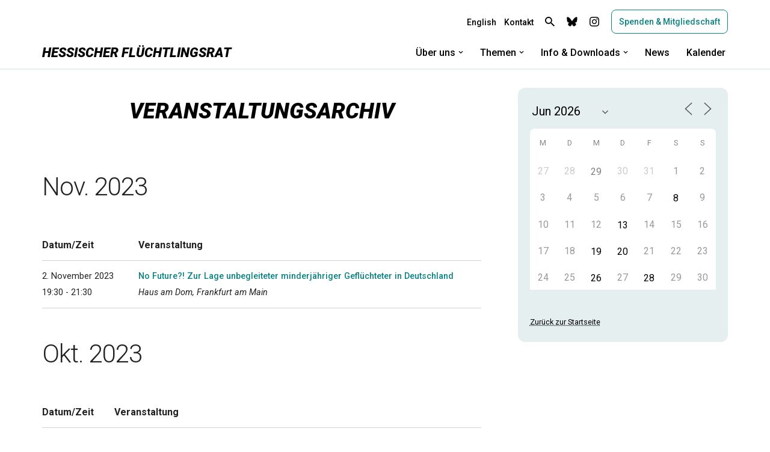

--- FILE ---
content_type: text/html; charset=UTF-8
request_url: https://fr-hessen.de/veranstaltungen/?pno=14&long_events=1&ajaxCalendar=1&mo=6&yr=2024
body_size: 28492
content:
<!DOCTYPE html>
<html lang="de">

<head>
	
	<meta charset="UTF-8">
	<meta name="viewport" content="width=device-width, initial-scale=1, minimum-scale=1">
	<link rel="profile" href="http://gmpg.org/xfn/11">
			<link rel="pingback" href="https://fr-hessen.de/xmlrpc.php">
		<title>Veranstaltungsarchiv &#8211; Hessischer Flüchtlingsrat</title>
<meta name='robots' content='max-image-preview:large' />
<link rel='dns-prefetch' href='//fonts.googleapis.com' />
<link rel="alternate" type="application/rss+xml" title="Hessischer Flüchtlingsrat &raquo; Feed" href="https://fr-hessen.de/feed/" />
<link rel="alternate" type="application/rss+xml" title="Hessischer Flüchtlingsrat &raquo; Kommentar-Feed" href="https://fr-hessen.de/comments/feed/" />
<link rel="alternate" type="application/rss+xml" title="Hessischer Flüchtlingsrat &raquo; Veranstaltungsarchiv-Kommentar-Feed" href="https://fr-hessen.de/veranstaltungen/feed/" />
<link rel="alternate" title="oEmbed (JSON)" type="application/json+oembed" href="https://fr-hessen.de/wp-json/oembed/1.0/embed?url=https%3A%2F%2Ffr-hessen.de%2Fveranstaltungen%2F" />
<link rel="alternate" title="oEmbed (XML)" type="text/xml+oembed" href="https://fr-hessen.de/wp-json/oembed/1.0/embed?url=https%3A%2F%2Ffr-hessen.de%2Fveranstaltungen%2F&#038;format=xml" />
<style id='wp-img-auto-sizes-contain-inline-css'>
img:is([sizes=auto i],[sizes^="auto," i]){contain-intrinsic-size:3000px 1500px}
/*# sourceURL=wp-img-auto-sizes-contain-inline-css */
</style>
<style id='wp-emoji-styles-inline-css'>

	img.wp-smiley, img.emoji {
		display: inline !important;
		border: none !important;
		box-shadow: none !important;
		height: 1em !important;
		width: 1em !important;
		margin: 0 0.07em !important;
		vertical-align: -0.1em !important;
		background: none !important;
		padding: 0 !important;
	}
/*# sourceURL=wp-emoji-styles-inline-css */
</style>
<style id='classic-theme-styles-inline-css'>
/*! This file is auto-generated */
.wp-block-button__link{color:#fff;background-color:#32373c;border-radius:9999px;box-shadow:none;text-decoration:none;padding:calc(.667em + 2px) calc(1.333em + 2px);font-size:1.125em}.wp-block-file__button{background:#32373c;color:#fff;text-decoration:none}
/*# sourceURL=/wp-includes/css/classic-themes.min.css */
</style>
<link rel='stylesheet' id='ultimate_blocks-cgb-style-css-css' href='https://fr-hessen.de/wp-content/plugins/ultimate-blocks/dist/blocks.style.build.css?ver=3.4.9' media='all' />
<style id='safe-svg-svg-icon-style-inline-css'>
.safe-svg-cover{text-align:center}.safe-svg-cover .safe-svg-inside{display:inline-block;max-width:100%}.safe-svg-cover svg{fill:currentColor;height:100%;max-height:100%;max-width:100%;width:100%}

/*# sourceURL=https://fr-hessen.de/wp-content/plugins/safe-svg/dist/safe-svg-block-frontend.css */
</style>
<style id='global-styles-inline-css'>
:root{--wp--preset--aspect-ratio--square: 1;--wp--preset--aspect-ratio--4-3: 4/3;--wp--preset--aspect-ratio--3-4: 3/4;--wp--preset--aspect-ratio--3-2: 3/2;--wp--preset--aspect-ratio--2-3: 2/3;--wp--preset--aspect-ratio--16-9: 16/9;--wp--preset--aspect-ratio--9-16: 9/16;--wp--preset--color--black: #000000;--wp--preset--color--cyan-bluish-gray: #abb8c3;--wp--preset--color--white: #ffffff;--wp--preset--color--pale-pink: #f78da7;--wp--preset--color--vivid-red: #cf2e2e;--wp--preset--color--luminous-vivid-orange: #ff6900;--wp--preset--color--luminous-vivid-amber: #fcb900;--wp--preset--color--light-green-cyan: #7bdcb5;--wp--preset--color--vivid-green-cyan: #00d084;--wp--preset--color--pale-cyan-blue: #8ed1fc;--wp--preset--color--vivid-cyan-blue: #0693e3;--wp--preset--color--vivid-purple: #9b51e0;--wp--preset--color--neve-link-color: var(--nv-primary-accent);--wp--preset--color--neve-link-hover-color: var(--nv-secondary-accent);--wp--preset--color--nv-site-bg: var(--nv-site-bg);--wp--preset--color--nv-light-bg: var(--nv-light-bg);--wp--preset--color--nv-dark-bg: var(--nv-dark-bg);--wp--preset--color--neve-text-color: var(--nv-text-color);--wp--preset--color--nv-text-dark-bg: var(--nv-text-dark-bg);--wp--preset--color--nv-c-1: var(--nv-c-1);--wp--preset--color--nv-c-2: var(--nv-c-2);--wp--preset--gradient--vivid-cyan-blue-to-vivid-purple: linear-gradient(135deg,rgb(6,147,227) 0%,rgb(155,81,224) 100%);--wp--preset--gradient--light-green-cyan-to-vivid-green-cyan: linear-gradient(135deg,rgb(122,220,180) 0%,rgb(0,208,130) 100%);--wp--preset--gradient--luminous-vivid-amber-to-luminous-vivid-orange: linear-gradient(135deg,rgb(252,185,0) 0%,rgb(255,105,0) 100%);--wp--preset--gradient--luminous-vivid-orange-to-vivid-red: linear-gradient(135deg,rgb(255,105,0) 0%,rgb(207,46,46) 100%);--wp--preset--gradient--very-light-gray-to-cyan-bluish-gray: linear-gradient(135deg,rgb(238,238,238) 0%,rgb(169,184,195) 100%);--wp--preset--gradient--cool-to-warm-spectrum: linear-gradient(135deg,rgb(74,234,220) 0%,rgb(151,120,209) 20%,rgb(207,42,186) 40%,rgb(238,44,130) 60%,rgb(251,105,98) 80%,rgb(254,248,76) 100%);--wp--preset--gradient--blush-light-purple: linear-gradient(135deg,rgb(255,206,236) 0%,rgb(152,150,240) 100%);--wp--preset--gradient--blush-bordeaux: linear-gradient(135deg,rgb(254,205,165) 0%,rgb(254,45,45) 50%,rgb(107,0,62) 100%);--wp--preset--gradient--luminous-dusk: linear-gradient(135deg,rgb(255,203,112) 0%,rgb(199,81,192) 50%,rgb(65,88,208) 100%);--wp--preset--gradient--pale-ocean: linear-gradient(135deg,rgb(255,245,203) 0%,rgb(182,227,212) 50%,rgb(51,167,181) 100%);--wp--preset--gradient--electric-grass: linear-gradient(135deg,rgb(202,248,128) 0%,rgb(113,206,126) 100%);--wp--preset--gradient--midnight: linear-gradient(135deg,rgb(2,3,129) 0%,rgb(40,116,252) 100%);--wp--preset--font-size--small: 13px;--wp--preset--font-size--medium: 20px;--wp--preset--font-size--large: 36px;--wp--preset--font-size--x-large: 42px;--wp--preset--spacing--20: 0.44rem;--wp--preset--spacing--30: 0.67rem;--wp--preset--spacing--40: 1rem;--wp--preset--spacing--50: 1.5rem;--wp--preset--spacing--60: 2.25rem;--wp--preset--spacing--70: 3.38rem;--wp--preset--spacing--80: 5.06rem;--wp--preset--shadow--natural: 6px 6px 9px rgba(0, 0, 0, 0.2);--wp--preset--shadow--deep: 12px 12px 50px rgba(0, 0, 0, 0.4);--wp--preset--shadow--sharp: 6px 6px 0px rgba(0, 0, 0, 0.2);--wp--preset--shadow--outlined: 6px 6px 0px -3px rgb(255, 255, 255), 6px 6px rgb(0, 0, 0);--wp--preset--shadow--crisp: 6px 6px 0px rgb(0, 0, 0);}:where(.is-layout-flex){gap: 0.5em;}:where(.is-layout-grid){gap: 0.5em;}body .is-layout-flex{display: flex;}.is-layout-flex{flex-wrap: wrap;align-items: center;}.is-layout-flex > :is(*, div){margin: 0;}body .is-layout-grid{display: grid;}.is-layout-grid > :is(*, div){margin: 0;}:where(.wp-block-columns.is-layout-flex){gap: 2em;}:where(.wp-block-columns.is-layout-grid){gap: 2em;}:where(.wp-block-post-template.is-layout-flex){gap: 1.25em;}:where(.wp-block-post-template.is-layout-grid){gap: 1.25em;}.has-black-color{color: var(--wp--preset--color--black) !important;}.has-cyan-bluish-gray-color{color: var(--wp--preset--color--cyan-bluish-gray) !important;}.has-white-color{color: var(--wp--preset--color--white) !important;}.has-pale-pink-color{color: var(--wp--preset--color--pale-pink) !important;}.has-vivid-red-color{color: var(--wp--preset--color--vivid-red) !important;}.has-luminous-vivid-orange-color{color: var(--wp--preset--color--luminous-vivid-orange) !important;}.has-luminous-vivid-amber-color{color: var(--wp--preset--color--luminous-vivid-amber) !important;}.has-light-green-cyan-color{color: var(--wp--preset--color--light-green-cyan) !important;}.has-vivid-green-cyan-color{color: var(--wp--preset--color--vivid-green-cyan) !important;}.has-pale-cyan-blue-color{color: var(--wp--preset--color--pale-cyan-blue) !important;}.has-vivid-cyan-blue-color{color: var(--wp--preset--color--vivid-cyan-blue) !important;}.has-vivid-purple-color{color: var(--wp--preset--color--vivid-purple) !important;}.has-neve-link-color-color{color: var(--wp--preset--color--neve-link-color) !important;}.has-neve-link-hover-color-color{color: var(--wp--preset--color--neve-link-hover-color) !important;}.has-nv-site-bg-color{color: var(--wp--preset--color--nv-site-bg) !important;}.has-nv-light-bg-color{color: var(--wp--preset--color--nv-light-bg) !important;}.has-nv-dark-bg-color{color: var(--wp--preset--color--nv-dark-bg) !important;}.has-neve-text-color-color{color: var(--wp--preset--color--neve-text-color) !important;}.has-nv-text-dark-bg-color{color: var(--wp--preset--color--nv-text-dark-bg) !important;}.has-nv-c-1-color{color: var(--wp--preset--color--nv-c-1) !important;}.has-nv-c-2-color{color: var(--wp--preset--color--nv-c-2) !important;}.has-black-background-color{background-color: var(--wp--preset--color--black) !important;}.has-cyan-bluish-gray-background-color{background-color: var(--wp--preset--color--cyan-bluish-gray) !important;}.has-white-background-color{background-color: var(--wp--preset--color--white) !important;}.has-pale-pink-background-color{background-color: var(--wp--preset--color--pale-pink) !important;}.has-vivid-red-background-color{background-color: var(--wp--preset--color--vivid-red) !important;}.has-luminous-vivid-orange-background-color{background-color: var(--wp--preset--color--luminous-vivid-orange) !important;}.has-luminous-vivid-amber-background-color{background-color: var(--wp--preset--color--luminous-vivid-amber) !important;}.has-light-green-cyan-background-color{background-color: var(--wp--preset--color--light-green-cyan) !important;}.has-vivid-green-cyan-background-color{background-color: var(--wp--preset--color--vivid-green-cyan) !important;}.has-pale-cyan-blue-background-color{background-color: var(--wp--preset--color--pale-cyan-blue) !important;}.has-vivid-cyan-blue-background-color{background-color: var(--wp--preset--color--vivid-cyan-blue) !important;}.has-vivid-purple-background-color{background-color: var(--wp--preset--color--vivid-purple) !important;}.has-neve-link-color-background-color{background-color: var(--wp--preset--color--neve-link-color) !important;}.has-neve-link-hover-color-background-color{background-color: var(--wp--preset--color--neve-link-hover-color) !important;}.has-nv-site-bg-background-color{background-color: var(--wp--preset--color--nv-site-bg) !important;}.has-nv-light-bg-background-color{background-color: var(--wp--preset--color--nv-light-bg) !important;}.has-nv-dark-bg-background-color{background-color: var(--wp--preset--color--nv-dark-bg) !important;}.has-neve-text-color-background-color{background-color: var(--wp--preset--color--neve-text-color) !important;}.has-nv-text-dark-bg-background-color{background-color: var(--wp--preset--color--nv-text-dark-bg) !important;}.has-nv-c-1-background-color{background-color: var(--wp--preset--color--nv-c-1) !important;}.has-nv-c-2-background-color{background-color: var(--wp--preset--color--nv-c-2) !important;}.has-black-border-color{border-color: var(--wp--preset--color--black) !important;}.has-cyan-bluish-gray-border-color{border-color: var(--wp--preset--color--cyan-bluish-gray) !important;}.has-white-border-color{border-color: var(--wp--preset--color--white) !important;}.has-pale-pink-border-color{border-color: var(--wp--preset--color--pale-pink) !important;}.has-vivid-red-border-color{border-color: var(--wp--preset--color--vivid-red) !important;}.has-luminous-vivid-orange-border-color{border-color: var(--wp--preset--color--luminous-vivid-orange) !important;}.has-luminous-vivid-amber-border-color{border-color: var(--wp--preset--color--luminous-vivid-amber) !important;}.has-light-green-cyan-border-color{border-color: var(--wp--preset--color--light-green-cyan) !important;}.has-vivid-green-cyan-border-color{border-color: var(--wp--preset--color--vivid-green-cyan) !important;}.has-pale-cyan-blue-border-color{border-color: var(--wp--preset--color--pale-cyan-blue) !important;}.has-vivid-cyan-blue-border-color{border-color: var(--wp--preset--color--vivid-cyan-blue) !important;}.has-vivid-purple-border-color{border-color: var(--wp--preset--color--vivid-purple) !important;}.has-neve-link-color-border-color{border-color: var(--wp--preset--color--neve-link-color) !important;}.has-neve-link-hover-color-border-color{border-color: var(--wp--preset--color--neve-link-hover-color) !important;}.has-nv-site-bg-border-color{border-color: var(--wp--preset--color--nv-site-bg) !important;}.has-nv-light-bg-border-color{border-color: var(--wp--preset--color--nv-light-bg) !important;}.has-nv-dark-bg-border-color{border-color: var(--wp--preset--color--nv-dark-bg) !important;}.has-neve-text-color-border-color{border-color: var(--wp--preset--color--neve-text-color) !important;}.has-nv-text-dark-bg-border-color{border-color: var(--wp--preset--color--nv-text-dark-bg) !important;}.has-nv-c-1-border-color{border-color: var(--wp--preset--color--nv-c-1) !important;}.has-nv-c-2-border-color{border-color: var(--wp--preset--color--nv-c-2) !important;}.has-vivid-cyan-blue-to-vivid-purple-gradient-background{background: var(--wp--preset--gradient--vivid-cyan-blue-to-vivid-purple) !important;}.has-light-green-cyan-to-vivid-green-cyan-gradient-background{background: var(--wp--preset--gradient--light-green-cyan-to-vivid-green-cyan) !important;}.has-luminous-vivid-amber-to-luminous-vivid-orange-gradient-background{background: var(--wp--preset--gradient--luminous-vivid-amber-to-luminous-vivid-orange) !important;}.has-luminous-vivid-orange-to-vivid-red-gradient-background{background: var(--wp--preset--gradient--luminous-vivid-orange-to-vivid-red) !important;}.has-very-light-gray-to-cyan-bluish-gray-gradient-background{background: var(--wp--preset--gradient--very-light-gray-to-cyan-bluish-gray) !important;}.has-cool-to-warm-spectrum-gradient-background{background: var(--wp--preset--gradient--cool-to-warm-spectrum) !important;}.has-blush-light-purple-gradient-background{background: var(--wp--preset--gradient--blush-light-purple) !important;}.has-blush-bordeaux-gradient-background{background: var(--wp--preset--gradient--blush-bordeaux) !important;}.has-luminous-dusk-gradient-background{background: var(--wp--preset--gradient--luminous-dusk) !important;}.has-pale-ocean-gradient-background{background: var(--wp--preset--gradient--pale-ocean) !important;}.has-electric-grass-gradient-background{background: var(--wp--preset--gradient--electric-grass) !important;}.has-midnight-gradient-background{background: var(--wp--preset--gradient--midnight) !important;}.has-small-font-size{font-size: var(--wp--preset--font-size--small) !important;}.has-medium-font-size{font-size: var(--wp--preset--font-size--medium) !important;}.has-large-font-size{font-size: var(--wp--preset--font-size--large) !important;}.has-x-large-font-size{font-size: var(--wp--preset--font-size--x-large) !important;}
:where(.wp-block-post-template.is-layout-flex){gap: 1.25em;}:where(.wp-block-post-template.is-layout-grid){gap: 1.25em;}
:where(.wp-block-term-template.is-layout-flex){gap: 1.25em;}:where(.wp-block-term-template.is-layout-grid){gap: 1.25em;}
:where(.wp-block-columns.is-layout-flex){gap: 2em;}:where(.wp-block-columns.is-layout-grid){gap: 2em;}
:root :where(.wp-block-pullquote){font-size: 1.5em;line-height: 1.6;}
/*# sourceURL=global-styles-inline-css */
</style>
<link rel='stylesheet' id='ub-extension-style-css-css' href='https://fr-hessen.de/wp-content/plugins/ultimate-blocks/src/extensions/style.css?ver=6.9' media='all' />
<link rel='stylesheet' id='events-manager-css' href='https://fr-hessen.de/wp-content/plugins/events-manager/includes/css/events-manager.min.css?ver=7.2.3.1' media='all' />
<style id='events-manager-inline-css'>
body .em { --font-family : inherit; --font-weight : inherit; --font-size : 1em; --line-height : inherit; }
/*# sourceURL=events-manager-inline-css */
</style>
<link rel='stylesheet' id='catf-dg-datatables-css' href='https://fr-hessen.de/wp-content/plugins/catfolders-document-gallery/assets/css/dataTables/jquery.dataTables.min.css?ver=2.0.4' media='all' />
<link rel='stylesheet' id='catf-dg-frontend-css' href='https://fr-hessen.de/wp-content/plugins/catfolders-document-gallery/assets/css/styles.min.css?ver=2.0.4' media='all' />
<link rel='stylesheet' id='catf-dg-datatables-responsive-css' href='https://fr-hessen.de/wp-content/plugins/catfolders-document-gallery/assets/css/dataTables/responsive.dataTables.min.css?ver=2.0.4' media='all' />
<link rel='stylesheet' id='neve-style-css' href='https://fr-hessen.de/wp-content/themes/neve/style-main-new.min.css?ver=4.2.2' media='all' />
<style id='neve-style-inline-css'>
.is-menu-sidebar .header-menu-sidebar { visibility: visible; }.is-menu-sidebar.menu_sidebar_slide_left .header-menu-sidebar { transform: translate3d(0, 0, 0); left: 0; }.is-menu-sidebar.menu_sidebar_slide_right .header-menu-sidebar { transform: translate3d(0, 0, 0); right: 0; }.is-menu-sidebar.menu_sidebar_pull_right .header-menu-sidebar, .is-menu-sidebar.menu_sidebar_pull_left .header-menu-sidebar { transform: translateX(0); }.is-menu-sidebar.menu_sidebar_dropdown .header-menu-sidebar { height: auto; }.is-menu-sidebar.menu_sidebar_dropdown .header-menu-sidebar-inner { max-height: 400px; padding: 20px 0; }.is-menu-sidebar.menu_sidebar_full_canvas .header-menu-sidebar { opacity: 1; }.header-menu-sidebar .menu-item-nav-search:not(.floating) { pointer-events: none; }.header-menu-sidebar .menu-item-nav-search .is-menu-sidebar { pointer-events: unset; }@media screen and (max-width: 960px) { .builder-item.cr .item--inner { --textalign: center; --justify: center; } }
.nv-meta-list li.meta:not(:last-child):after { content:"/" }.nv-meta-list .no-mobile{
			display:none;
		}.nv-meta-list li.last::after{
			content: ""!important;
		}@media (min-width: 769px) {
			.nv-meta-list .no-mobile {
				display: inline-block;
			}
			.nv-meta-list li.last:not(:last-child)::after {
		 		content: "/" !important;
			}
		}
 :root{ --container: 748px;--postwidth:100%; --primarybtnbg: var(--nv-site-bg); --primarybtnhoverbg: var(--nv-site-bg); --secondarybtnhoverbg: rgba(0, 0, 0, 0); --primarybtncolor: var(--nv-primary-accent); --secondarybtncolor: var(--nv-text-color); --primarybtnhovercolor: var(--nv-primary-accent); --secondarybtnhovercolor: var(--nv-text-color);--primarybtnborderradius:8px;--secondarybtnborderradius:3px;--primarybtnborderwidth:1px;--secondarybtnborderwidth:1px;--btnpadding:13px 15px;--primarybtnpadding:calc(13px - 1px) calc(15px - 1px);--secondarybtnpadding:calc(13px - 1px) calc(15px - 1px); --btntexttransform: none; --btnfontweight: 500; --bodyfontfamily: Roboto; --bodyfontsize: 15px; --bodylineheight: 1.6em; --bodyletterspacing: 0px; --bodyfontweight: none; --bodytexttransform: none; --h1fontsize: 1.5em; --h1fontweight: 800; --h1lineheight: 1.2em; --h1letterspacing: 0px; --h1texttransform: none; --h2fontsize: 1.3em; --h2fontweight: 800; --h2lineheight: 1.3em; --h2letterspacing: 0px; --h2texttransform: none; --h3fontsize: 1.1em; --h3fontweight: 800; --h3lineheight: 1.4em; --h3letterspacing: 0px; --h3texttransform: none; --h4fontsize: 1em; --h4fontweight: 800; --h4lineheight: 1.6em; --h4letterspacing: 0px; --h4texttransform: none; --h5fontsize: 16px; --h5fontweight: 700; --h5lineheight: 1.6em; --h5letterspacing: 0px; --h5texttransform: none; --h6fontsize: 14px; --h6fontweight: 700; --h6lineheight: 1.6em; --h6letterspacing: 0px; --h6texttransform: none;--formfieldborderwidth:1px;--formfieldborderradius:8px; --formfieldbgcolor: var(--nv-site-bg); --formfieldbordercolor: var(--nv-secondary-accent); --formfieldcolor: var(--nv-text-color);--formfieldpadding:10px 8px; } .nv-index-posts{ --borderradius:0px; } .has-neve-button-color-color{ color: var(--nv-site-bg)!important; } .has-neve-button-color-background-color{ background-color: var(--nv-site-bg)!important; } .single-post-container .alignfull > [class*="__inner-container"], .single-post-container .alignwide > [class*="__inner-container"]{ max-width:718px } .nv-meta-list{ --avatarsize: 20px; } .single .nv-meta-list{ --avatarsize: 20px; } .blog .blog-entry-title, .archive .blog-entry-title{ --fontweight: 800; --texttransform: none; } .blog .entry-summary, .archive .entry-summary, .blog .post-pages-links{ --fontweight: 400; } .blog .nv-meta-list li, .archive .nv-meta-list li{ --fontweight: 400; --texttransform: none; } .single h1.entry-title{ --fontweight: 800; --texttransform: none; } .single .nv-meta-list li{ --fontweight: 400; --texttransform: none; } .nv-post-cover{ --height: 250px;--padding:40px 15px;--justify: flex-start; --textalign: left; --valign: center; } .nv-post-cover .nv-title-meta-wrap, .nv-page-title-wrap, .entry-header{ --textalign: left; } .nv-is-boxed.nv-title-meta-wrap{ --padding:40px 15px; --bgcolor: var(--nv-dark-bg); } .nv-overlay{ --opacity: 50; --blendmode: normal; } .nv-is-boxed.nv-comments-wrap{ --padding:20px; } .nv-is-boxed.comment-respond{ --padding:20px; } .single:not(.single-product), .page{ --c-vspace:0 0 0 0;; } .scroll-to-top{ --color: var(--nv-site-bg);--padding:8px 10px; --borderradius: 3px; --bgcolor: var(--nv-secondary-accent); --hovercolor: var(--nv-site-bg); --hoverbgcolor: var(--nv-secondary-accent);--size:16px; } .global-styled{ --bgcolor: var(--nv-site-bg); } .header-top{ --rowbwidth:0px; --rowbcolor: var(--nv-site-bg); --color: var(--nv-text-color); --bgcolor: var(--nv-site-bg); } .header-main{ --rowbwidth:0px; --rowbcolor: var(--nv-text-color); --color: var(--nv-text-color); --bgcolor: var(--nv-site-bg); } .header-bottom{ --rowbcolor: var(--nv-light-bg); --color: var(--nv-site-bg); --bgcolor: var(--nv-site-bg); } .header-menu-sidebar-bg{ --justify: flex-start; --textalign: left;--flexg: 1;--wrapdropdownwidth: auto; --color: var(--nv-text-color); --bgcolor: var(--nv-site-bg); } .header-menu-sidebar{ width: 360px; } .builder-item--logo{ --maxwidth: 32px; --color: var(--nv-text-color); --fs: 24px;--padding:0;--margin:0; --textalign: left;--justify: flex-start; } .builder-item--nav-icon,.header-menu-sidebar .close-sidebar-panel .navbar-toggle{ --color: var(--nv-text-color);--borderradius:3px;--borderwidth:1px; } .builder-item--nav-icon{ --label-margin:0;--padding:10px 15px 10px 15px;;--margin:20px 0; } .builder-item--primary-menu{ --color: var(--nv-text-color); --hovercolor: var(--nv-primary-accent); --hovertextcolor: var(--nv-text-color); --activecolor: var(--nv-text-color); --spacing: 20px; --height: 25px;--padding:0;--margin:0; --fontsize: 1em; --lineheight: 1.6em; --letterspacing: 0px; --fontweight: 500; --texttransform: none; --iconsize: 1em; } .hfg-is-group.has-primary-menu .inherit-ff{ --inheritedfw: 500; } .builder-item--button_base{ --primarybtnbg: var(--nv-site-bg); --primarybtncolor: var(--nv-primary-accent); --primarybtnhoverbg: var(--nv-site-bg); --primarybtnhovercolor: var(--nv-primary-accent);--primarybtnborderradius:8px;--primarybtnborderwidth:1px;--primarybtnshadow:none;--primarybtnhovershadow:none;--padding:8px;--margin:0; } .builder-item--custom_html{ --padding:0;--margin:0; --fontsize: 1em; --lineheight: 1.6em; --letterspacing: 0px; --fontweight: 500; --texttransform: none; --iconsize: 1em; --textalign: left;--justify: flex-start; } .builder-item--header_search_responsive{ --iconsize: 16px; --color: var(--nv-text-color); --hovercolor: var(--nv-text-color); --formfieldfontsize: 14px;--formfieldborderwidth:2px;--formfieldborderradius:2px; --height: 40px;--padding:0 10px;--margin:0; } .builder-item--secondary-menu{ --color: var(--nv-text-color); --hovercolor: var(--nv-primary-accent); --hovertextcolor: var(--nv-text-color); --activecolor: var(--nv-text-color); --spacing: 20px; --height: 25px;--padding:0;--margin:0; --fontsize: 1em; --lineheight: 1.6em; --letterspacing: 0px; --fontweight: 500; --texttransform: none; --iconsize: 1em; } .hfg-is-group.has-secondary-menu .inherit-ff{ --inheritedfw: 500; } .footer-top-inner .row{ grid-template-columns:1fr; --valign: flex-start; } .footer-top{ --rowbcolor: var(--nv-light-bg); --color: var(--nv-text-color); --bgcolor: var(--nv-site-bg); } .footer-main-inner .row{ grid-template-columns:1fr; --valign: flex-start; } .footer-main{ --rowbcolor: var(--nv-text-color); --color: var(--nv-text-color); --bgcolor: var(--nv-site-bg); } .footer-bottom-inner .row{ grid-template-columns:1fr; --valign: flex-start; } .footer-bottom{ --rowbcolor: var(--nv-light-bg); --color: var(--nv-text-color); --bgcolor: var(--nv-site-bg); } .builder-item--footer-two-widgets{ --padding:0;--margin:0; --textalign: center;--justify: center; } .builder-item--footer-three-widgets{ --padding:0;--margin:0; --textalign: center;--justify: center; } @media(min-width: 576px){ :root{ --container: 992px;--postwidth:100%;--btnpadding:13px 15px;--primarybtnpadding:calc(13px - 1px) calc(15px - 1px);--secondarybtnpadding:calc(13px - 1px) calc(15px - 1px); --bodyfontsize: 16px; --bodylineheight: 1.6em; --bodyletterspacing: 0px; --h1fontsize: 1.5em; --h1lineheight: 1.2em; --h1letterspacing: 0px; --h2fontsize: 1.3em; --h2lineheight: 1.2em; --h2letterspacing: 0px; --h3fontsize: 1.1em; --h3lineheight: 1.4em; --h3letterspacing: 0px; --h4fontsize: 1em; --h4lineheight: 1.6em; --h4letterspacing: 0px; --h5fontsize: 18px; --h5lineheight: 1.6em; --h5letterspacing: 0px; --h6fontsize: 14px; --h6lineheight: 1.6em; --h6letterspacing: 0px; } .single-post-container .alignfull > [class*="__inner-container"], .single-post-container .alignwide > [class*="__inner-container"]{ max-width:962px } .nv-meta-list{ --avatarsize: 20px; } .single .nv-meta-list{ --avatarsize: 20px; } .nv-post-cover{ --height: 320px;--padding:60px 30px;--justify: flex-start; --textalign: left; --valign: center; } .nv-post-cover .nv-title-meta-wrap, .nv-page-title-wrap, .entry-header{ --textalign: left; } .nv-is-boxed.nv-title-meta-wrap{ --padding:60px 30px; } .nv-is-boxed.nv-comments-wrap{ --padding:30px; } .nv-is-boxed.comment-respond{ --padding:30px; } .single:not(.single-product), .page{ --c-vspace:0 0 0 0;; } .scroll-to-top{ --padding:8px 10px;--size:16px; } .header-top{ --rowbwidth:0px; } .header-main{ --rowbwidth:0px; } .header-menu-sidebar-bg{ --justify: flex-start; --textalign: left;--flexg: 1;--wrapdropdownwidth: auto; } .header-menu-sidebar{ width: 360px; } .builder-item--logo{ --maxwidth: 34px; --fs: 24px;--padding:10px 0;--margin:0; --textalign: left;--justify: flex-start; } .builder-item--nav-icon{ --label-margin:0 5px 0 0;;--padding:10px 15px;--margin:0; } .builder-item--primary-menu{ --spacing: 20px; --height: 25px;--padding:0;--margin:0; --fontsize: 16px; --lineheight: 1.6em; --letterspacing: 0px; --iconsize: 16px; } .builder-item--button_base{ --padding:8px 12px;--margin:0; } .builder-item--custom_html{ --padding:0;--margin:0; --fontsize: 1em; --lineheight: 1.6em; --letterspacing: 0px; --iconsize: 1em; --textalign: left;--justify: flex-start; } .builder-item--header_search_responsive{ --formfieldfontsize: 14px;--formfieldborderwidth:2px;--formfieldborderradius:2px; --height: 40px;--padding:0 10px;--margin:0; } .builder-item--secondary-menu{ --spacing: 20px; --height: 25px;--padding:15px 0;--margin:0; --fontsize: 1em; --lineheight: 1.6em; --letterspacing: 0px; --iconsize: 1em; } .builder-item--footer-two-widgets{ --padding:0;--margin:0; --textalign: center;--justify: center; } .builder-item--footer-three-widgets{ --padding:0;--margin:0; --textalign: left;--justify: flex-start; } }@media(min-width: 960px){ :root{ --container: 1170px;--postwidth:100%;--btnpadding:10px 8px;--primarybtnpadding:calc(10px - 1px) calc(8px - 1px);--secondarybtnpadding:calc(10px - 1px) calc(8px - 1px); --btnfs: 14px; --bodyfontsize: 16px; --bodylineheight: 1.7em; --bodyletterspacing: 0px; --h1fontsize: 20px; --h1lineheight: 1.1em; --h1letterspacing: 0px; --h2fontsize: 30px; --h2lineheight: 1.2em; --h2letterspacing: 0px; --h3fontsize: 20px; --h3lineheight: 1.4em; --h3letterspacing: 0px; --h4fontsize: 1em; --h4lineheight: 1.5em; --h4letterspacing: 0px; --h5fontsize: 20px; --h5lineheight: 1.6em; --h5letterspacing: 0px; --h6fontsize: 16px; --h6lineheight: 1.6em; --h6letterspacing: 0px; } body:not(.single):not(.archive):not(.blog):not(.search):not(.error404) .neve-main > .container .col, body.post-type-archive-course .neve-main > .container .col, body.post-type-archive-llms_membership .neve-main > .container .col{ max-width: 65%; } body:not(.single):not(.archive):not(.blog):not(.search):not(.error404) .nv-sidebar-wrap, body.post-type-archive-course .nv-sidebar-wrap, body.post-type-archive-llms_membership .nv-sidebar-wrap{ max-width: 35%; } .neve-main > .archive-container .nv-index-posts.col{ max-width: 65%; } .neve-main > .archive-container .nv-sidebar-wrap{ max-width: 35%; } .neve-main > .single-post-container .nv-single-post-wrap.col{ max-width: 70%; } .single-post-container .alignfull > [class*="__inner-container"], .single-post-container .alignwide > [class*="__inner-container"]{ max-width:789px } .container-fluid.single-post-container .alignfull > [class*="__inner-container"], .container-fluid.single-post-container .alignwide > [class*="__inner-container"]{ max-width:calc(70% + 15px) } .neve-main > .single-post-container .nv-sidebar-wrap{ max-width: 30%; } .nv-meta-list{ --avatarsize: 20px; } .single .nv-meta-list{ --avatarsize: 20px; } .blog .blog-entry-title, .archive .blog-entry-title{ --fontsize: 16px; } .blog .entry-summary, .archive .entry-summary, .blog .post-pages-links{ --fontsize: 16px; --lineheight: 1.5em; } .blog .nv-meta-list li, .archive .nv-meta-list li{ --fontsize: 12px; } .single h1.entry-title{ --fontsize: 20px; } .single .nv-meta-list li{ --fontsize: 12px; } .nv-post-cover{ --height: 400px;--padding:60px 40px;--justify: flex-start; --textalign: left; --valign: center; } .nv-post-cover .nv-title-meta-wrap, .nv-page-title-wrap, .entry-header{ --textalign: left; } .nv-is-boxed.nv-title-meta-wrap{ --padding:60px 40px; } .nv-is-boxed.nv-comments-wrap{ --padding:40px; } .nv-is-boxed.comment-respond{ --padding:40px; } .single:not(.single-product), .page{ --c-vspace:0 0 0 0;; } .scroll-to-top{ --padding:8px 10px;--size:18px; } .header-top{ --rowbwidth:0px; } .header-main{ --height:54px;--rowbwidth:0px; } .header-bottom{ --height:10px; } .header-menu-sidebar-bg{ --justify: flex-start; --textalign: left;--flexg: 1;--wrapdropdownwidth: auto; } .header-menu-sidebar{ width: 360px; } .builder-item--logo{ --maxwidth: 26px; --fs: 24px;--padding:0;--margin:0; --textalign: left;--justify: flex-start; } .builder-item--nav-icon{ --label-margin:0 5px 0 0;;--padding:10px 15px;--margin:0; } .builder-item--primary-menu{ --spacing: 20px; --height: 54px;--padding:0;--margin:0; --fontsize: 1em; --lineheight: 1.6em; --letterspacing: 0px; --iconsize: 1em; } .builder-item--button_base{ --padding:8px 12px;--margin:0; } .builder-item--custom_html{ --padding:0;--margin:0; --fontsize: 1em; --lineheight: 1em; --letterspacing: 0px; --iconsize: 1em; --textalign: center;--justify: center; } .builder-item--header_search_responsive{ --formfieldfontsize: 14px;--formfieldborderwidth:2px;--formfieldborderradius:16px; --height: 40px;--padding:0 10px;--margin:0; } .builder-item--secondary-menu{ --spacing: 5px; --height: 25px;--padding:0 5px;--margin:0; --fontsize: 14px; --lineheight: 1.6em; --letterspacing: 0px; --iconsize: 14px; } .builder-item--footer-two-widgets{ --padding:0;--margin:0; --textalign: left;--justify: flex-start; } .builder-item--footer-three-widgets{ --padding:0;--margin:0; --textalign: center;--justify: center; } }.nv-content-wrap .elementor a:not(.button):not(.wp-block-file__button){ text-decoration: none; }.scroll-to-top {right: 20px; border: none; position: fixed; bottom: 30px; display: none; opacity: 0; visibility: hidden; transition: opacity 0.3s ease-in-out, visibility 0.3s ease-in-out; align-items: center; justify-content: center; z-index: 999; } @supports (-webkit-overflow-scrolling: touch) { .scroll-to-top { bottom: 74px; } } .scroll-to-top.image { background-position: center; } .scroll-to-top .scroll-to-top-image { width: 100%; height: 100%; } .scroll-to-top .scroll-to-top-label { margin: 0; padding: 5px; } .scroll-to-top:hover { text-decoration: none; } .scroll-to-top.scroll-to-top-left {left: 20px; right: unset;} .scroll-to-top.scroll-show-mobile { display: flex; } @media (min-width: 960px) { .scroll-to-top { display: flex; } }.scroll-to-top { color: var(--color); padding: var(--padding); border-radius: var(--borderradius); background: var(--bgcolor); } .scroll-to-top:hover, .scroll-to-top:focus { color: var(--hovercolor); background: var(--hoverbgcolor); } .scroll-to-top-icon, .scroll-to-top.image .scroll-to-top-image { width: var(--size); height: var(--size); } .scroll-to-top-image { background-image: var(--bgimage); background-size: cover; }:root{--nv-primary-accent:#0c8383;--nv-secondary-accent:#096868;--nv-site-bg:#ffffff;--nv-light-bg:#ffffff;--nv-dark-bg:#393939;--nv-text-color:#000000;--nv-text-dark-bg:#efe6e6;--nv-c-1:#e6efef;--nv-c-2:#e40134;--nv-fallback-ff:Arial, Helvetica, sans-serif;}
:root{--e-global-color-nvprimaryaccent:#0c8383;--e-global-color-nvsecondaryaccent:#096868;--e-global-color-nvsitebg:#ffffff;--e-global-color-nvlightbg:#ffffff;--e-global-color-nvdarkbg:#393939;--e-global-color-nvtextcolor:#000000;--e-global-color-nvtextdarkbg:#efe6e6;--e-global-color-nvc1:#e6efef;--e-global-color-nvc2:#e40134;}
/*# sourceURL=neve-style-inline-css */
</style>
<link rel='stylesheet' id='elementor-icons-css' href='https://fr-hessen.de/wp-content/plugins/elementor/assets/lib/eicons/css/elementor-icons.min.css?ver=5.46.0' media='all' />
<link rel='stylesheet' id='elementor-frontend-css' href='https://fr-hessen.de/wp-content/plugins/elementor/assets/css/frontend.min.css?ver=3.34.2' media='all' />
<link rel='stylesheet' id='elementor-post-944-css' href='https://fr-hessen.de/wp-content/uploads/elementor/css/post-944.css?ver=1769227868' media='all' />
<link rel='stylesheet' id='neve-google-font-roboto-css' href='//fonts.googleapis.com/css?family=Roboto%3A300%2C300italic%2C400%2C400italic%2C500%2C500italic%2C700%2C700italic%2C900%2C900italic%2C800&#038;display=swap&#038;ver=4.2.2' media='all' />
<link rel='stylesheet' id='wpr-text-animations-css-css' href='https://fr-hessen.de/wp-content/plugins/royal-elementor-addons/assets/css/lib/animations/text-animations.min.css?ver=1.7.1045' media='all' />
<link rel='stylesheet' id='wpr-addons-css-css' href='https://fr-hessen.de/wp-content/plugins/royal-elementor-addons/assets/css/frontend.min.css?ver=1.7.1045' media='all' />
<link rel='stylesheet' id='font-awesome-5-all-css' href='https://fr-hessen.de/wp-content/plugins/elementor/assets/lib/font-awesome/css/all.min.css?ver=1.7.1045' media='all' />
<!--n2css--><!--n2js--><script data-cfasync="false" src="https://fr-hessen.de/wp-includes/js/jquery/jquery.min.js?ver=3.7.1" id="jquery-core-js"></script>
<script data-cfasync="false" src="https://fr-hessen.de/wp-includes/js/jquery/jquery-migrate.min.js?ver=3.4.1" id="jquery-migrate-js"></script>
<script src="https://fr-hessen.de/wp-includes/js/jquery/ui/core.min.js?ver=1.13.3" id="jquery-ui-core-js"></script>
<script src="https://fr-hessen.de/wp-includes/js/jquery/ui/mouse.min.js?ver=1.13.3" id="jquery-ui-mouse-js"></script>
<script src="https://fr-hessen.de/wp-includes/js/jquery/ui/sortable.min.js?ver=1.13.3" id="jquery-ui-sortable-js"></script>
<script src="https://fr-hessen.de/wp-includes/js/jquery/ui/datepicker.min.js?ver=1.13.3" id="jquery-ui-datepicker-js"></script>
<script id="jquery-ui-datepicker-js-after">
jQuery(function(jQuery){jQuery.datepicker.setDefaults({"closeText":"Schlie\u00dfen","currentText":"Heute","monthNames":["Januar","Februar","M\u00e4rz","April","Mai","Juni","Juli","August","September","Oktober","November","Dezember"],"monthNamesShort":["Jan.","Feb.","M\u00e4rz","Apr.","Mai","Juni","Juli","Aug.","Sep.","Okt.","Nov.","Dez."],"nextText":"Weiter","prevText":"Zur\u00fcck","dayNames":["Sonntag","Montag","Dienstag","Mittwoch","Donnerstag","Freitag","Samstag"],"dayNamesShort":["So.","Mo.","Di.","Mi.","Do.","Fr.","Sa."],"dayNamesMin":["S","M","D","M","D","F","S"],"dateFormat":"d. MM yy","firstDay":1,"isRTL":false});});
//# sourceURL=jquery-ui-datepicker-js-after
</script>
<script src="https://fr-hessen.de/wp-includes/js/jquery/ui/resizable.min.js?ver=1.13.3" id="jquery-ui-resizable-js"></script>
<script src="https://fr-hessen.de/wp-includes/js/jquery/ui/draggable.min.js?ver=1.13.3" id="jquery-ui-draggable-js"></script>
<script src="https://fr-hessen.de/wp-includes/js/jquery/ui/controlgroup.min.js?ver=1.13.3" id="jquery-ui-controlgroup-js"></script>
<script src="https://fr-hessen.de/wp-includes/js/jquery/ui/checkboxradio.min.js?ver=1.13.3" id="jquery-ui-checkboxradio-js"></script>
<script src="https://fr-hessen.de/wp-includes/js/jquery/ui/button.min.js?ver=1.13.3" id="jquery-ui-button-js"></script>
<script src="https://fr-hessen.de/wp-includes/js/jquery/ui/dialog.min.js?ver=1.13.3" id="jquery-ui-dialog-js"></script>
<script id="events-manager-js-extra">
var EM = {"ajaxurl":"https://fr-hessen.de/wp-admin/admin-ajax.php","locationajaxurl":"https://fr-hessen.de/wp-admin/admin-ajax.php?action=locations_search","firstDay":"1","locale":"de","dateFormat":"yy-mm-dd","ui_css":"https://fr-hessen.de/wp-content/plugins/events-manager/includes/css/jquery-ui/build.min.css","show24hours":"1","is_ssl":"1","autocomplete_limit":"10","calendar":{"breakpoints":{"small":560,"medium":908,"large":false},"month_format":"M Y"},"phone":"","datepicker":{"format":"d.m.Y","locale":"de"},"search":{"breakpoints":{"small":650,"medium":850,"full":false}},"url":"https://fr-hessen.de/wp-content/plugins/events-manager","assets":{"input.em-uploader":{"js":{"em-uploader":{"url":"https://fr-hessen.de/wp-content/plugins/events-manager/includes/js/em-uploader.js?v=7.2.3.1","event":"em_uploader_ready"}}},".em-event-editor":{"js":{"event-editor":{"url":"https://fr-hessen.de/wp-content/plugins/events-manager/includes/js/events-manager-event-editor.js?v=7.2.3.1","event":"em_event_editor_ready"}},"css":{"event-editor":"https://fr-hessen.de/wp-content/plugins/events-manager/includes/css/events-manager-event-editor.min.css?v=7.2.3.1"}},".em-recurrence-sets, .em-timezone":{"js":{"luxon":{"url":"luxon/luxon.js?v=7.2.3.1","event":"em_luxon_ready"}}},".em-booking-form, #em-booking-form, .em-booking-recurring, .em-event-booking-form":{"js":{"em-bookings":{"url":"https://fr-hessen.de/wp-content/plugins/events-manager/includes/js/bookingsform.js?v=7.2.3.1","event":"em_booking_form_js_loaded"}}},"#em-opt-archetypes":{"js":{"archetypes":"https://fr-hessen.de/wp-content/plugins/events-manager/includes/js/admin-archetype-editor.js?v=7.2.3.1","archetypes_ms":"https://fr-hessen.de/wp-content/plugins/events-manager/includes/js/admin-archetypes.js?v=7.2.3.1","qs":"qs/qs.js?v=7.2.3.1"}}},"cached":"","txt_search":"Suche","txt_searching":"Suche...","txt_loading":"Wird geladen\u00a0\u2026","event_detach_warning":"Bist du sicher, dass du diese sich wiederholende Veranstaltung herausl\u00f6sen willst? Wenn du dies tun, verlierst du alle Buchungsinformationen und die alten wiederkehrenden Veranstaltung werden gel\u00f6scht.","delete_recurrence_warning":"Bist du sicher, dass du alle Wiederholungen dieser Veranstaltung l\u00f6schen willst? Alle Veranstaltungen werden in den Papierkorb verschoben."};
//# sourceURL=events-manager-js-extra
</script>
<script src="https://fr-hessen.de/wp-content/plugins/events-manager/includes/js/events-manager.js?ver=7.2.3.1" id="events-manager-js"></script>
<script src="https://fr-hessen.de/wp-content/plugins/events-manager/includes/external/flatpickr/l10n/de.js?ver=7.2.3.1" id="em-flatpickr-localization-js"></script>
<link rel="https://api.w.org/" href="https://fr-hessen.de/wp-json/" /><link rel="alternate" title="JSON" type="application/json" href="https://fr-hessen.de/wp-json/wp/v2/pages/1701" /><link rel="EditURI" type="application/rsd+xml" title="RSD" href="https://fr-hessen.de/xmlrpc.php?rsd" />
<meta name="generator" content="WordPress 6.9" />
<link rel="canonical" href="https://fr-hessen.de/veranstaltungen/" />
<link rel='shortlink' href='https://fr-hessen.de/?p=1701' />
<script type="text/javascript">//<![CDATA[
  function external_links_in_new_windows_loop() {
    if (!document.links) {
      document.links = document.getElementsByTagName('a');
    }
    var change_link = false;
    var force = '';
    var ignore = '';

    for (var t=0; t<document.links.length; t++) {
      var all_links = document.links[t];
      change_link = false;
      
      if(document.links[t].hasAttribute('onClick') == false) {
        // forced if the address starts with http (or also https), but does not link to the current domain
        if(all_links.href.search(/^http/) != -1 && all_links.href.search('fr-hessen.de') == -1 && all_links.href.search(/^#/) == -1) {
          // console.log('Changed ' + all_links.href);
          change_link = true;
        }
          
        if(force != '' && all_links.href.search(force) != -1) {
          // forced
          // console.log('force ' + all_links.href);
          change_link = true;
        }
        
        if(ignore != '' && all_links.href.search(ignore) != -1) {
          // console.log('ignore ' + all_links.href);
          // ignored
          change_link = false;
        }

        if(change_link == true) {
          // console.log('Changed ' + all_links.href);
          document.links[t].setAttribute('onClick', 'javascript:window.open(\'' + all_links.href.replace(/'/g, '') + '\', \'_blank\', \'noopener\'); return false;');
          document.links[t].removeAttribute('target');
        }
      }
    }
  }
  
  // Load
  function external_links_in_new_windows_load(func)
  {  
    var oldonload = window.onload;
    if (typeof window.onload != 'function'){
      window.onload = func;
    } else {
      window.onload = function(){
        oldonload();
        func();
      }
    }
  }

  external_links_in_new_windows_load(external_links_in_new_windows_loop);
  //]]></script>

<link rel="preload" href="https://fr-hessen.de/wp-content/plugins/catfolders-document-gallery/assets/css/styles.min.css" as="style" onload="this.onload=null;this.rel='stylesheet'"><noscript><link rel="stylesheet" href="https://fr-hessen.de/wp-content/plugins/catfolders-document-gallery/assets/css/styles.min.css"></noscript><meta name="generator" content="Elementor 3.34.2; features: additional_custom_breakpoints; settings: css_print_method-external, google_font-disabled, font_display-auto">
			<style>
				.e-con.e-parent:nth-of-type(n+4):not(.e-lazyloaded):not(.e-no-lazyload),
				.e-con.e-parent:nth-of-type(n+4):not(.e-lazyloaded):not(.e-no-lazyload) * {
					background-image: none !important;
				}
				@media screen and (max-height: 1024px) {
					.e-con.e-parent:nth-of-type(n+3):not(.e-lazyloaded):not(.e-no-lazyload),
					.e-con.e-parent:nth-of-type(n+3):not(.e-lazyloaded):not(.e-no-lazyload) * {
						background-image: none !important;
					}
				}
				@media screen and (max-height: 640px) {
					.e-con.e-parent:nth-of-type(n+2):not(.e-lazyloaded):not(.e-no-lazyload),
					.e-con.e-parent:nth-of-type(n+2):not(.e-lazyloaded):not(.e-no-lazyload) * {
						background-image: none !important;
					}
				}
			</style>
			<link rel="icon" href="https://fr-hessen.de/wp-content/uploads/2025/07/Nur-Logo-weiss-klein-150x150.jpg" sizes="32x32" />
<link rel="icon" href="https://fr-hessen.de/wp-content/uploads/2025/07/Nur-Logo-weiss-klein-scaled.jpg" sizes="192x192" />
<link rel="apple-touch-icon" href="https://fr-hessen.de/wp-content/uploads/2025/07/Nur-Logo-weiss-klein-scaled.jpg" />
<meta name="msapplication-TileImage" content="https://fr-hessen.de/wp-content/uploads/2025/07/Nur-Logo-weiss-klein-scaled.jpg" />
		<style id="wp-custom-css">
			/*header*/
.header .builder-item {margin-top:0px !important; margin-bottom:0px !important;}
.header-top {margin-top:12px !important;}

.hfg_header.site-header {box-shadow: none !important;}

@media(min-width:577px) {.site-logo img {position:absolute; top:-52px;}}
@media(max-width:576px) {.site-logo p {display:none;}} 

.socialicons {display:flex;align-items:flex-start;height:16px;}
.socialicons img {height:16px; width:auto;padding-left:10px;padding-right:10px;filter: grayscale(100%) brightness(0%);}

.header .builder-item [class*="button_base"] .button {margin-left:10px;}

.header-main {border-bottom: solid 2px #e6efef;}

.header a:hover {opacity:1;}

.nv-search {color:#000 !important;}

/*site title*/
.titlehfr, .site-title {text-transform:uppercase !important;font-style:italic;font-size:22px !important;font-weight:800 !important;color:#000 !important;}

/*Social Icons in einer Reihe*/
ul.cnss-social-icon {
    display: inline-flex;}

.bsky-embed {max-height:85vh !important;overflow-y:scroll;}

/*MENÜ und MEGA MENÜ*/
.nav-menu-primary .sub-menu {
	box-shadow: 0px 6px 16px -10px #393939; border-radius:0px;border-top: 2px solid #0c8383;border-bottom-left-radius:12px;border-bottom-right-radius:12px;}

.sub-menu .sub-menu {top:-2px !important; border-top-color: #e6efef;}

.sub-menu .menu-item .wrap {padding-top:0px !important; padding-bottom:0px !important;}

.sub-menu a:hover {
	color: #0c8383 !important;
	}


/*neve blog & post styling*/
.entry-header {padding-top:50px;margin:0px !important;}

.nv-index-posts {margin:0px;}

.nv-page-title {padding-top:50px;padding-bottom:20px;}
.nv-page-title h1 {text-transform:uppercase; font-style:italic;font-size:36px;text-align:center;}

.posts-wrapper {margin-bottom:10px;}
.page-numbers {padding-left:0px;}
ul.page-numbers .current {border-radius:45px;color:#fff;}

.nv-tags-list a {border-radius:8px;background-color:#fff;border: solid 1px #0c8383;color:#0c8383 !important;}

.nv-title-meta-wrap {text-align:left;}

/*CATFOLDERS DOCUMENT GALLERY*/
.wp-block-ub-tabbed-content-tabs-content {padding:0px;}
#cf-app .cf-main {padding-top: 36px;}
.cf-container {padding-left:0px;}
.cf-container a {font-size:16px;}
.cf-container a:hover {color:#0c8383 !important;}
#cf-app .cf-options__list.active {color:#0c8383 !important;}
#cf-app .cf-options__grid.active
{color:#0c8383 !important;}
.cf-title span {font-size:30px; font-style:italic; font-weight:800;}
.cf-title img {filter: brightness(0);}

/*elementor-styling*/
.elementor-main {padding-top:50px;padding-right:15px;padding-bottom:60px;}
.elementor-secondary {padding-top:30px;padding-left:45px;padding-bottom:60px;}
.elementor-secondary .elementor-widget-wrap {border-radius:12px;}
.elementor-secondary a, .elementor-secondary a:active, .elementor-secondary a:visited, .elementor-secondary a:hover {color:#000;}
.elementor p:last-child {margin-bottom:10px;}
.elementor-secondary ul {margin-top:0px;line-height:1.6em;}
.elementor-secondary h4 {margin-bottom:20px;}
.elementor-sidebar p {margin-bottom: 10px;line-height:1.8em}
.elementor ul {margin-bottom:30px;}

 .elementor-widget-container ul {list-style: disc;padding-left: 15px;} 

 blockquote {border-left: 2px solid #e6efef;border-right: 2px solid #e6efef; padding-right: 20px; font-family:georgia;font-size:0.8em;font-style:italic;}

.umschalterliste p {margin-bottom:10px;}
.umschalterliste ul {margin-top:0px;margin-bottom:10px;}

/*Kalender Format*/
.nv-big-title {margin:0px;}
.em-view-container .em-events-list-grouped a {font-weight:500 !important;text-decoration:none !important;}

/*blog Überschriften*/
.blog-entry-title a {color:#000 !important;}
.blog-entry-title a:hover {color: #0c8383 !important;opacity:1;}

/* Layout Sidebar */
#secondary {
	background-color:#e6efef;border-radius:12px;
	padding: 20px;
	}
.nv-sidebar-wrap {padding-top:30px !important;}
#secondary a, #secondary a:active, #secondary a:visited, #secondary a:hover {color:#000 !important;}

/*themen styling*/
.themenbuttons p {font-weight:800; padding-top:10px; padding-bottom:10px; padding-left:15px;padding-right:15px;background-color:#e6efef;border-radius:12px; border:solid 1px; border-color:#fff;transition: background, border, 0.3s, 0.3s;}

.themenbuttons p:hover {background-color:#fff;border: solid 1px;border-color:#0c8383;}

.themenbuttons a, .themenbuttons a:visited, .themenbuttons a:active {color:#000;text-decoration:none !important;}
.themenbuttons a:hover {color:#000;opacity:1;}

/*widget fonts*/
.widget {
	font-size:0.8em;}

/*show posts format*/
.wp-show-posts-inner {background-color:#efe6e6;padding:20px;border-radius:12px;}
.wp-show-posts-entry-title a, .wp-show-posts-entry-title a:visited, wp-show-posts-entry-title a:active {color: #000 !important; opacity:1;text-decoration:none !important;}
.wp-show-posts-entry-title a:hover {color:#0c8383 !important;opacity:1;}
.wp-show-posts-entry-meta a {text-decoration:none !important;}
.wp-show-posts-entry-header {margin-bottom:6px;}
.wp-show-posts-entry-summary {margin-bottom:6px;font-size:14px;line-height:1.5em;}
.wpsp-read-more {font-size:.8em;}

/*Bullet-List-Icon*/
.excerpt-wrap ul, .nv-content-wrap ul {    list-style-type: circle !important;
}
.excerpt-wrap li, .nv-content-wrap li {padding-left:20px;}

/*remove list icon from events widget*/
.em-list-widget ul li {list-style:none !important;}

/* Hide category 'Highlights' in sidebar filter*/
li.cat-item-5 {
    display: none;
}

/*footer style*/

.footer-top {border-top:solid 2px #e6efef;}
.footer-top .builder-item {margin-top:0px;}
.footer-top td {border: none;}
.footer-main td {border: none;}

.footerlinks a, .footerlinks a:visited, .footerlinks a:active {color:#0c8383 !important;}

#gallery-1 {display:flex; align-items:baseline;width:100%;}
#gallery-1 {justify-content:center;}
.footer-main .gallery-item {width:auto;padding:20px;}
.footer-main img {max-height:100px;width:auto;}

.footer-bottom p {font-size:8px;}

/*pdf gallery format*/
#mla_gallery-1 .gallery-item {
	padding-bottom:10px;
	text-align:left !important;
	line-height:1.5;
	font-size:16px;
	}
#mla_gallery-1 a {font-weight:400;}
#mla_gallery-2 .gallery-item {
	padding-bottom:10px;
	text-align:left !important;
	line-height:1.5;
	font-size:16px;
}
#mla_gallery-2 a {font-weight:400;}
#mla_gallery-3 .gallery-item {
	padding-bottom:10px;
	text-align:left !important;
	line-height:1.5;
	font-size:16px;
}
#mla_gallery-3 a {font-weight:400;}
#mla_gallery-4 .gallery-item {
	padding-bottom:10px;
	text-align:left !important;
	line-height:1.5;
	font-size:16px;
	}
#mla_gallery-4 a {font-weight:400;}
#mla_gallery-5 .gallery-item {
	padding-bottom:10px;
	text-align:left !important;
	line-height:1.5;
	font-size:16px;
}
#mla_gallery-5 a {font-weight:400;}


/* Format Links */

a {transition: color, opacity, 0.3s, 0.3s !important;text-decoration:underline dotted !important;}
.header a, .nv-tags-list a, .blog-entry-title a, .elementor-tab-title a, .elementor-button {text-decoration:none !important;}

a:visited {color: #0c8383;
	opacity:1; text-decoration: none;}
}

a:active {color: #0c8383;
text-decoration:none !important;}

a:hover {color:#0c8383; opacity:0.8;}

.em.em-view-container a {color:#0c8383 !important;}.em.em-view-container a:visited {color:#0c8383 !important;}
.em-list-widget.em-events-widget a {color:#0c8383 !important;}
.em-list-widget.em-events-widget a:visited {color:#0c8383 !important;}

.em.em-calendar.size-small .em-cal-body .em-cal-day.eventful .em-cal-day-date.colored a {color:#0c8383 !important;}

.em.em-calendar .em-cal-nav .month-nav .em-calnav svg {width: 50%;}
.em.em-calendar.size-small .em-cal-nav .month input {display:;}
		</style>
		<style id="wpr_lightbox_styles">
				.lg-backdrop {
					background-color: rgba(0,0,0,0.6) !important;
				}
				.lg-toolbar,
				.lg-dropdown {
					background-color: rgba(0,0,0,0.8) !important;
				}
				.lg-dropdown:after {
					border-bottom-color: rgba(0,0,0,0.8) !important;
				}
				.lg-sub-html {
					background-color: rgba(0,0,0,0.8) !important;
				}
				.lg-thumb-outer,
				.lg-progress-bar {
					background-color: #444444 !important;
				}
				.lg-progress {
					background-color: #a90707 !important;
				}
				.lg-icon {
					color: #efefef !important;
					font-size: 20px !important;
				}
				.lg-icon.lg-toogle-thumb {
					font-size: 24px !important;
				}
				.lg-icon:hover,
				.lg-dropdown-text:hover {
					color: #ffffff !important;
				}
				.lg-sub-html,
				.lg-dropdown-text {
					color: #efefef !important;
					font-size: 14px !important;
				}
				#lg-counter {
					color: #efefef !important;
					font-size: 14px !important;
				}
				.lg-prev,
				.lg-next {
					font-size: 35px !important;
				}

				/* Defaults */
				.lg-icon {
				background-color: transparent !important;
				}

				#lg-counter {
				opacity: 0.9;
				}

				.lg-thumb-outer {
				padding: 0 10px;
				}

				.lg-thumb-item {
				border-radius: 0 !important;
				border: none !important;
				opacity: 0.5;
				}

				.lg-thumb-item.active {
					opacity: 1;
				}
	         </style>
	</head>

<body  class="wp-singular page-template-default page page-id-1701 page-parent wp-theme-neve  nv-blog-grid nv-sidebar-right menu_sidebar_slide_right elementor-default elementor-kit-944 elementor-page elementor-page-1701" id="neve_body"  >
<div class="wrapper">
	
	<header class="header"  >
		<a class="neve-skip-link show-on-focus" href="#content" >
			Zum Inhalt springen		</a>
		<div id="header-grid"  class="hfg_header site-header">
	<div class="header--row header-top hide-on-mobile hide-on-tablet layout-full-contained header--row"
	data-row-id="top" data-show-on="desktop">

	<div
		class="header--row-inner header-top-inner">
		<div class="container">
			<div
				class="row row--wrapper"
				data-section="hfg_header_layout_top" >
				<div class="hfg-slot left"></div><div class="hfg-slot right"><div class="builder-item desktop-right hfg-is-group has-secondary-menu"><div class="item--inner builder-item--secondary-menu has_menu"
		data-section="secondary_menu_primary"
		data-item-id="secondary-menu">
	<div class="nv-top-bar">
	<div role="navigation" class="menu-content nav-menu-secondary"
		aria-label="Sekundär-Menü">
		<ul id="secondary-menu-desktop-top" class="nav-ul"><li id="menu-item-258" class="menu-item menu-item-type-post_type menu-item-object-page menu-item-258"><div class="wrap"><a href="https://fr-hessen.de/english/" data-ps2id-api="true">English</a></div></li>
<li id="menu-item-6431" class="menu-item menu-item-type-post_type menu-item-object-page menu-item-6431"><div class="wrap"><a href="https://fr-hessen.de/contact/" data-ps2id-api="true">Kontakt</a></div></li>
</ul>	</div>
</div>

	</div>

<div class="item--inner builder-item--header_search_responsive"
		data-section="header_search_responsive"
		data-item-id="header_search_responsive">
	<div class="nv-search-icon-component" >
	<div  class="menu-item-nav-search canvas">
		<a aria-label="Suchen" href="#" class="nv-icon nv-search" >
				<svg width="16" height="16" viewBox="64 64 385 385"><path d="M337.509 305.372h-17.501l-6.571-5.486c20.791-25.232 33.922-57.054 33.922-93.257C347.358 127.632 283.896 64 205.135 64 127.452 64 64 127.632 64 206.629s63.452 142.628 142.225 142.628c35.011 0 67.831-13.167 92.991-34.008l6.561 5.487v17.551L415.18 448 448 415.086 337.509 305.372zm-131.284 0c-54.702 0-98.463-43.887-98.463-98.743 0-54.858 43.761-98.742 98.463-98.742 54.7 0 98.462 43.884 98.462 98.742 0 54.856-43.762 98.743-98.462 98.743z" /></svg>
			</a>		<div class="nv-nav-search" aria-label="search">
			<div class="form-wrap container responsive-search">
				
<form role="search"
	method="get"
	class="search-form"
	action="https://fr-hessen.de/">
	<label>
		<span class="screen-reader-text">Suchen nach&nbsp;…</span>
	</label>
	<input type="search"
		class="search-field"
		aria-label="Suchen"
		placeholder="Suchen nach&nbsp;…"
		value=""
		name="s"/>
	<button type="submit"
			class="search-submit nv-submit"
			aria-label="Suchen">
					<span class="nv-search-icon-wrap">
				<span class="nv-icon nv-search" >
				<svg width="15" height="15" viewBox="0 0 1792 1792" xmlns="http://www.w3.org/2000/svg"><path d="M1216 832q0-185-131.5-316.5t-316.5-131.5-316.5 131.5-131.5 316.5 131.5 316.5 316.5 131.5 316.5-131.5 131.5-316.5zm512 832q0 52-38 90t-90 38q-54 0-90-38l-343-342q-179 124-399 124-143 0-273.5-55.5t-225-150-150-225-55.5-273.5 55.5-273.5 150-225 225-150 273.5-55.5 273.5 55.5 225 150 150 225 55.5 273.5q0 220-124 399l343 343q37 37 37 90z" /></svg>
			</span>			</span>
			</button>
	</form>
			</div>
							<div class="close-container container responsive-search">
					<button  class="close-responsive-search" aria-label="Schließen"
												>
						<svg width="50" height="50" viewBox="0 0 20 20" fill="#555555"><path d="M14.95 6.46L11.41 10l3.54 3.54l-1.41 1.41L10 11.42l-3.53 3.53l-1.42-1.42L8.58 10L5.05 6.47l1.42-1.42L10 8.58l3.54-3.53z"/></svg>
					</button>
				</div>
					</div>
	</div>
</div>
	</div>

<div class="item--inner builder-item--custom_html"
		data-section="custom_html"
		data-item-id="custom_html">
	<div class="nv-html-content"> 	<div class="socialicons"><a href="https://bsky.app/profile/fr-hessen.bsky.social"><img fetchpriority="high" src="https://fr-hessen.de/wp-content/uploads/2024/02/Bluesky_Logo.svg" alt="" width="300" height="300" /></a> <a href="https://www.instagram.com/hessischer_fluechtlingsrat/"><img src="https://fr-hessen.de/wp-content/uploads/2024/02/iconmonstr-instagram-11.svg" alt="" width="300" height="300" /></a></div>
</div>
	</div>

<div class="item--inner builder-item--button_base"
		data-section="header_button"
		data-item-id="button_base">
	<div class="component-wrap">
	<a href="/mitgliedschaft-und-spenden" class="button button-primary"
		>Spenden &amp; Mitgliedschaft</a>
</div>
	</div>

</div></div>							</div>
		</div>
	</div>
</div>


<nav class="header--row header-main hide-on-mobile hide-on-tablet layout-full-contained nv-navbar header--row"
	data-row-id="main" data-show-on="desktop">

	<div
		class="header--row-inner header-main-inner">
		<div class="container">
			<div
				class="row row--wrapper"
				data-section="hfg_header_layout_main" >
				<div class="hfg-slot left"><div class="builder-item desktop-left"><div class="item--inner builder-item--logo"
		data-section="title_tagline"
		data-item-id="logo">
	
<div class="site-logo">
	<a class="brand" href="https://fr-hessen.de/" aria-label="Hessischer Flüchtlingsrat" rel="home"><div class="nv-title-tagline-wrap"><p class="site-title">Hessischer Flüchtlingsrat</p></div></a></div>
	</div>

</div></div><div class="hfg-slot right"><div class="builder-item has-nav"><div class="item--inner builder-item--primary-menu has_menu"
		data-section="header_menu_primary"
		data-item-id="primary-menu">
	<div class="nv-nav-wrap">
	<div role="navigation" class="nav-menu-primary"
			aria-label="Primäres Menü">

		<ul id="nv-primary-navigation-main" class="primary-menu-ul nav-ul menu-desktop"><li id="menu-item-5194" class="menu-item menu-item-type-custom menu-item-object-custom menu-item-has-children menu-item-5194"><div class="wrap"><a href="#" data-ps2id-api="true"><span class="menu-item-title-wrap dd-title">Über uns</span></a><div role="button" aria-pressed="false" aria-label="Untermenü öffnen" tabindex="0" class="caret-wrap caret 1" style="margin-left:5px;"><span class="caret"><svg fill="currentColor" aria-label="Dropdown" xmlns="http://www.w3.org/2000/svg" viewBox="0 0 448 512"><path d="M207.029 381.476L12.686 187.132c-9.373-9.373-9.373-24.569 0-33.941l22.667-22.667c9.357-9.357 24.522-9.375 33.901-.04L224 284.505l154.745-154.021c9.379-9.335 24.544-9.317 33.901.04l22.667 22.667c9.373 9.373 9.373 24.569 0 33.941L240.971 381.476c-9.373 9.372-24.569 9.372-33.942 0z"/></svg></span></div></div>
<ul class="sub-menu">
	<li id="menu-item-5148" class="menu-item menu-item-type-custom menu-item-object-custom menu-item-5148"><div class="wrap"><a href="/about" data-ps2id-api="true">Über den hfr</a></div></li>
	<li id="menu-item-8483" class="menu-item menu-item-type-post_type menu-item-object-page menu-item-8483"><div class="wrap"><a href="https://fr-hessen.de/contact/" data-ps2id-api="true">Kontakt</a></div></li>
	<li id="menu-item-5149" class="menu-item menu-item-type-custom menu-item-object-custom menu-item-has-children menu-item-5149"><div class="wrap"><a href="/angebote" data-ps2id-api="true"><span class="menu-item-title-wrap dd-title">Angebote</span></a><div role="button" aria-pressed="false" aria-label="Untermenü öffnen" tabindex="0" class="caret-wrap caret 4" style="margin-left:5px;"><span class="caret"><svg fill="currentColor" aria-label="Dropdown" xmlns="http://www.w3.org/2000/svg" viewBox="0 0 448 512"><path d="M207.029 381.476L12.686 187.132c-9.373-9.373-9.373-24.569 0-33.941l22.667-22.667c9.357-9.357 24.522-9.375 33.901-.04L224 284.505l154.745-154.021c9.379-9.335 24.544-9.317 33.901.04l22.667 22.667c9.373 9.373 9.373 24.569 0 33.941L240.971 381.476c-9.373 9.372-24.569 9.372-33.942 0z"/></svg></span></div></div>
	<ul class="sub-menu">
		<li id="menu-item-564" class="menu-item menu-item-type-custom menu-item-object-custom menu-item-564"><div class="wrap"><a href="/angebote/#beratung" data-ps2id-api="true">Beratung</a></div></li>
		<li id="menu-item-563" class="menu-item menu-item-type-custom menu-item-object-custom menu-item-563"><div class="wrap"><a href="/angebote/#fortbildungen" data-ps2id-api="true">Fortbildungen</a></div></li>
		<li id="menu-item-1241" class="menu-item menu-item-type-custom menu-item-object-custom menu-item-1241"><div class="wrap"><a href="/angebote/#gremien" data-ps2id-api="true">Gremienarbeit</a></div></li>
		<li id="menu-item-1230" class="menu-item menu-item-type-custom menu-item-object-custom menu-item-1230"><div class="wrap"><a href="/angebote/#social" data-ps2id-api="true">Mailing-Liste &#038; Öffentlichkeit</a></div></li>
	</ul>
</li>
	<li id="menu-item-5152" class="menu-item menu-item-type-custom menu-item-object-custom menu-item-has-children menu-item-5152"><div class="wrap"><a href="/projekte" data-ps2id-api="true"><span class="menu-item-title-wrap dd-title">Projekte</span></a><div role="button" aria-pressed="false" aria-label="Untermenü öffnen" tabindex="0" class="caret-wrap caret 9" style="margin-left:5px;"><span class="caret"><svg fill="currentColor" aria-label="Dropdown" xmlns="http://www.w3.org/2000/svg" viewBox="0 0 448 512"><path d="M207.029 381.476L12.686 187.132c-9.373-9.373-9.373-24.569 0-33.941l22.667-22.667c9.357-9.357 24.522-9.375 33.901-.04L224 284.505l154.745-154.021c9.379-9.335 24.544-9.317 33.901.04l22.667 22.667c9.373 9.373 9.373 24.569 0 33.941L240.971 381.476c-9.373 9.372-24.569 9.372-33.942 0z"/></svg></span></div></div>
	<ul class="sub-menu">
		<li id="menu-item-8454" class="menu-item menu-item-type-post_type menu-item-object-page menu-item-8454"><div class="wrap"><a href="https://fr-hessen.de/projekte/asylberatung/" data-ps2id-api="true">Unabhängige Asylverfahrensberatung</a></div></li>
		<li id="menu-item-8295" class="menu-item menu-item-type-post_type menu-item-object-page menu-item-8295"><div class="wrap"><a href="https://fr-hessen.de/projekte/bleib-in-wiesbaden/" data-ps2id-api="true">Bleib-in-Wiesbaden</a></div></li>
		<li id="menu-item-8851" class="menu-item menu-item-type-post_type menu-item-object-page menu-item-8851"><div class="wrap"><a href="https://fr-hessen.de/projekte/family-in-frankfurt/" data-ps2id-api="true">Familienzusammenführung in Frankfurt</a></div></li>
		<li id="menu-item-5155" class="menu-item menu-item-type-custom menu-item-object-custom menu-item-5155"><div class="wrap"><a href="/projekte/wir-onnfit" data-ps2id-api="true">WIR-ONnFIT</a></div></li>
		<li id="menu-item-5157" class="menu-item menu-item-type-custom menu-item-object-custom menu-item-5157"><div class="wrap"><a href="/projekte/beendet" data-ps2id-api="true">Beendete Projekte</a></div></li>
	</ul>
</li>
	<li id="menu-item-1243" class="menu-item menu-item-type-custom menu-item-object-custom menu-item-1243"><div class="wrap"><a href="/spenden" data-ps2id-api="true">Mitmachen</a></div></li>
</ul>
</li>
<li id="menu-item-4648" class="menu-item menu-item-type-custom menu-item-object-custom menu-item-has-children menu-item-4648"><div class="wrap"><a href="#" data-ps2id-api="true"><span class="menu-item-title-wrap dd-title">Themen</span></a><div role="button" aria-pressed="false" aria-label="Untermenü öffnen" tabindex="0" class="caret-wrap caret 16" style="margin-left:5px;"><span class="caret"><svg fill="currentColor" aria-label="Dropdown" xmlns="http://www.w3.org/2000/svg" viewBox="0 0 448 512"><path d="M207.029 381.476L12.686 187.132c-9.373-9.373-9.373-24.569 0-33.941l22.667-22.667c9.357-9.357 24.522-9.375 33.901-.04L224 284.505l154.745-154.021c9.379-9.335 24.544-9.317 33.901.04l22.667 22.667c9.373 9.373 9.373 24.569 0 33.941L240.971 381.476c-9.373 9.372-24.569 9.372-33.942 0z"/></svg></span></div></div>
<ul class="sub-menu">
	<li id="menu-item-8142" class="menu-item menu-item-type-custom menu-item-object-custom menu-item-8142"><div class="wrap"><a href="https://fr-hessen.de/2024/12/22/informationen-zur-bezahlkarte-in-hessen/" data-ps2id-api="true">Bezahlkarte</a></div></li>
	<li id="menu-item-6961" class="menu-item menu-item-type-post_type menu-item-object-page menu-item-6961"><div class="wrap"><a href="https://fr-hessen.de/thema/einbuergerung/" data-ps2id-api="true">Einbürgerung</a></div></li>
	<li id="menu-item-6881" class="menu-item menu-item-type-post_type menu-item-object-page menu-item-has-children menu-item-6881"><div class="wrap"><a href="https://fr-hessen.de/thema/bleiberecht/" data-ps2id-api="true"><span class="menu-item-title-wrap dd-title">Bleiberecht &#8211; Wege aus der Duldung</span></a><div role="button" aria-pressed="false" aria-label="Untermenü öffnen" tabindex="0" class="caret-wrap caret 19" style="margin-left:5px;"><span class="caret"><svg fill="currentColor" aria-label="Dropdown" xmlns="http://www.w3.org/2000/svg" viewBox="0 0 448 512"><path d="M207.029 381.476L12.686 187.132c-9.373-9.373-9.373-24.569 0-33.941l22.667-22.667c9.357-9.357 24.522-9.375 33.901-.04L224 284.505l154.745-154.021c9.379-9.335 24.544-9.317 33.901.04l22.667 22.667c9.373 9.373 9.373 24.569 0 33.941L240.971 381.476c-9.373 9.372-24.569 9.372-33.942 0z"/></svg></span></div></div>
	<ul class="sub-menu">
		<li id="menu-item-6406" class="menu-item menu-item-type-post_type menu-item-object-page menu-item-6406"><div class="wrap"><a href="https://fr-hessen.de/thema/bleiberecht/104c/" data-ps2id-api="true">Das Chancenaufenthaltsrecht (§ 104c AufenthG)</a></div></li>
		<li id="menu-item-6405" class="menu-item menu-item-type-post_type menu-item-object-page menu-item-6405"><div class="wrap"><a href="https://fr-hessen.de/thema/bleiberecht/25a/" data-ps2id-api="true">Bleiberecht für Jugendliche und junge Volljährige (§ 25a AufenthG)</a></div></li>
		<li id="menu-item-6404" class="menu-item menu-item-type-post_type menu-item-object-page menu-item-6404"><div class="wrap"><a href="https://fr-hessen.de/thema/bleiberecht/25b/" data-ps2id-api="true">Bleiberecht für gut integrierte Volljährige (§ 25b AufenthG)</a></div></li>
		<li id="menu-item-6401" class="menu-item menu-item-type-post_type menu-item-object-page menu-item-6401"><div class="wrap"><a href="https://fr-hessen.de/thema/bleiberecht/ausbildung/" data-ps2id-api="true">Ausbildungsduldung/-aufenthaltserlaubnis (§§ 60c, 16g AufenthG)</a></div></li>
		<li id="menu-item-6402" class="menu-item menu-item-type-post_type menu-item-object-page menu-item-6402"><div class="wrap"><a href="https://fr-hessen.de/thema/bleiberecht/60d/" data-ps2id-api="true">Die Beschäftigungsduldung (§ 60d AufenthG)</a></div></li>
		<li id="menu-item-6403" class="menu-item menu-item-type-post_type menu-item-object-page menu-item-6403"><div class="wrap"><a href="https://fr-hessen.de/thema/bleiberecht/petitionen-und-hfk/" data-ps2id-api="true">Das Petitions- und Härtefallverfahren (§ 23a AufenthG)</a></div></li>
	</ul>
</li>
	<li id="menu-item-8143" class="menu-item menu-item-type-custom menu-item-object-custom menu-item-has-children menu-item-8143"><div class="wrap"><a href="#" data-ps2id-api="true"><span class="menu-item-title-wrap dd-title">Länderinformationen</span></a><div role="button" aria-pressed="false" aria-label="Untermenü öffnen" tabindex="0" class="caret-wrap caret 26" style="margin-left:5px;"><span class="caret"><svg fill="currentColor" aria-label="Dropdown" xmlns="http://www.w3.org/2000/svg" viewBox="0 0 448 512"><path d="M207.029 381.476L12.686 187.132c-9.373-9.373-9.373-24.569 0-33.941l22.667-22.667c9.357-9.357 24.522-9.375 33.901-.04L224 284.505l154.745-154.021c9.379-9.335 24.544-9.317 33.901.04l22.667 22.667c9.373 9.373 9.373 24.569 0 33.941L240.971 381.476c-9.373 9.372-24.569 9.372-33.942 0z"/></svg></span></div></div>
	<ul class="sub-menu">
		<li id="menu-item-4649" class="menu-item menu-item-type-custom menu-item-object-custom menu-item-4649"><div class="wrap"><a href="/afghanistan" data-ps2id-api="true">Afghanistan</a></div></li>
		<li id="menu-item-8144" class="menu-item menu-item-type-custom menu-item-object-custom menu-item-8144"><div class="wrap"><a href="https://fr-hessen.de/2024/12/23/informationen-zu-syrien/" data-ps2id-api="true">Syrien</a></div></li>
		<li id="menu-item-4650" class="menu-item menu-item-type-custom menu-item-object-custom menu-item-4650"><div class="wrap"><a href="/ukraine" data-ps2id-api="true">Ukraine</a></div></li>
	</ul>
</li>
</ul>
</li>
<li id="menu-item-519" class="menu-item menu-item-type-custom menu-item-object-custom menu-item-has-children menu-item-519"><div class="wrap"><a href="#" data-ps2id-api="true"><span class="menu-item-title-wrap dd-title">Info &#038; Downloads</span></a><div role="button" aria-pressed="false" aria-label="Untermenü öffnen" tabindex="0" class="caret-wrap caret 30" style="margin-left:5px;"><span class="caret"><svg fill="currentColor" aria-label="Dropdown" xmlns="http://www.w3.org/2000/svg" viewBox="0 0 448 512"><path d="M207.029 381.476L12.686 187.132c-9.373-9.373-9.373-24.569 0-33.941l22.667-22.667c9.357-9.357 24.522-9.375 33.901-.04L224 284.505l154.745-154.021c9.379-9.335 24.544-9.317 33.901.04l22.667 22.667c9.373 9.373 9.373 24.569 0 33.941L240.971 381.476c-9.373 9.372-24.569 9.372-33.942 0z"/></svg></span></div></div>
<ul class="sub-menu">
	<li id="menu-item-5165" class="menu-item menu-item-type-custom menu-item-object-custom menu-item-5165"><div class="wrap"><a href="/publikationen" data-ps2id-api="true">Publikationen des hfr</a></div></li>
	<li id="menu-item-5164" class="menu-item menu-item-type-custom menu-item-object-custom menu-item-has-children menu-item-5164"><div class="wrap"><a href="/info" data-ps2id-api="true"><span class="menu-item-title-wrap dd-title">Sonstige Materialien</span></a><div role="button" aria-pressed="false" aria-label="Untermenü öffnen" tabindex="0" class="caret-wrap caret 32" style="margin-left:5px;"><span class="caret"><svg fill="currentColor" aria-label="Dropdown" xmlns="http://www.w3.org/2000/svg" viewBox="0 0 448 512"><path d="M207.029 381.476L12.686 187.132c-9.373-9.373-9.373-24.569 0-33.941l22.667-22.667c9.357-9.357 24.522-9.375 33.901-.04L224 284.505l154.745-154.021c9.379-9.335 24.544-9.317 33.901.04l22.667 22.667c9.373 9.373 9.373 24.569 0 33.941L240.971 381.476c-9.373 9.372-24.569 9.372-33.942 0z"/></svg></span></div></div>
	<ul class="sub-menu">
		<li id="menu-item-560" class="menu-item menu-item-type-custom menu-item-object-custom menu-item-560"><div class="wrap"><a href="/info/#info1" data-ps2id-api="true">Arbeitshilfen &#038; Broschüren</a></div></li>
		<li id="menu-item-562" class="menu-item menu-item-type-custom menu-item-object-custom menu-item-562"><div class="wrap"><a href="/info/#info2" data-ps2id-api="true">Gesetze &#038; Erlasse</a></div></li>
	</ul>
</li>
	<li id="menu-item-5163" class="menu-item menu-item-type-custom menu-item-object-custom menu-item-has-children menu-item-5163"><div class="wrap"><a href="/#" data-ps2id-api="true"><span class="menu-item-title-wrap dd-title">Adressen</span></a><div role="button" aria-pressed="false" aria-label="Untermenü öffnen" tabindex="0" class="caret-wrap caret 35" style="margin-left:5px;"><span class="caret"><svg fill="currentColor" aria-label="Dropdown" xmlns="http://www.w3.org/2000/svg" viewBox="0 0 448 512"><path d="M207.029 381.476L12.686 187.132c-9.373-9.373-9.373-24.569 0-33.941l22.667-22.667c9.357-9.357 24.522-9.375 33.901-.04L224 284.505l154.745-154.021c9.379-9.335 24.544-9.317 33.901.04l22.667 22.667c9.373 9.373 9.373 24.569 0 33.941L240.971 381.476c-9.373 9.372-24.569 9.372-33.942 0z"/></svg></span></div></div>
	<ul class="sub-menu">
		<li id="menu-item-473" class="menu-item menu-item-type-custom menu-item-object-custom menu-item-473"><div class="wrap"><a href="/beratungsstellen" data-ps2id-api="true">Beratungsstellen in Hessen</a></div></li>
		<li id="menu-item-1339" class="menu-item menu-item-type-custom menu-item-object-custom menu-item-1339"><div class="wrap"><a href="/adressen" data-ps2id-api="true">Wichtige Adressen und Anlaufstellen</a></div></li>
		<li id="menu-item-561" class="menu-item menu-item-type-custom menu-item-object-custom menu-item-561"><div class="wrap"><a href="/weblinks" data-ps2id-api="true">Weblinks</a></div></li>
	</ul>
</li>
</ul>
</li>
<li id="menu-item-522" class="menu-item menu-item-type-post_type menu-item-object-page menu-item-522"><div class="wrap"><a href="https://fr-hessen.de/archive/" data-ps2id-api="true">News</a></div></li>
<li id="menu-item-575" class="menu-item menu-item-type-custom menu-item-object-custom menu-item-575"><div class="wrap"><a href="/veranstaltungen" data-ps2id-api="true">Kalender</a></div></li>
</ul>	</div>
</div>

	</div>

</div></div>							</div>
		</div>
	</div>
</nav>

<div class="header--row header-top hide-on-desktop layout-full-contained header--row"
	data-row-id="top" data-show-on="mobile">

	<div
		class="header--row-inner header-top-inner">
		<div class="container">
			<div
				class="row row--wrapper"
				data-section="hfg_header_layout_top" >
				<div class="hfg-slot left"></div><div class="hfg-slot right"><div class="builder-item tablet-left mobile-left hfg-is-group"><div class="item--inner builder-item--custom_html"
		data-section="custom_html"
		data-item-id="custom_html">
	<div class="nv-html-content"> 	<div class="socialicons"><a href="https://bsky.app/profile/fr-hessen.bsky.social"><img fetchpriority="high" src="https://fr-hessen.de/wp-content/uploads/2024/02/Bluesky_Logo.svg" alt="" width="300" height="300" /></a> <a href="https://www.instagram.com/hessischer_fluechtlingsrat/"><img src="https://fr-hessen.de/wp-content/uploads/2024/02/iconmonstr-instagram-11.svg" alt="" width="300" height="300" /></a></div>
</div>
	</div>

<div class="item--inner builder-item--button_base"
		data-section="header_button"
		data-item-id="button_base">
	<div class="component-wrap">
	<a href="/mitgliedschaft-und-spenden" class="button button-primary"
		>Spenden &amp; Mitgliedschaft</a>
</div>
	</div>

</div></div>							</div>
		</div>
	</div>
</div>


<nav class="header--row header-main hide-on-desktop layout-full-contained nv-navbar header--row"
	data-row-id="main" data-show-on="mobile">

	<div
		class="header--row-inner header-main-inner">
		<div class="container">
			<div
				class="row row--wrapper"
				data-section="hfg_header_layout_main" >
				<div class="hfg-slot left"><div class="builder-item mobile-left tablet-left"><div class="item--inner builder-item--logo"
		data-section="title_tagline"
		data-item-id="logo">
	
<div class="site-logo">
	<a class="brand" href="https://fr-hessen.de/" aria-label="Hessischer Flüchtlingsrat" rel="home"><div class="nv-title-tagline-wrap"><p class="site-title">Hessischer Flüchtlingsrat</p></div></a></div>
	</div>

</div></div><div class="hfg-slot right"><div class="builder-item mobile-right tablet-right"><div class="item--inner builder-item--nav-icon"
		data-section="header_menu_icon"
		data-item-id="nav-icon">
	<div class="menu-mobile-toggle item-button navbar-toggle-wrapper">
	<button type="button" class=" navbar-toggle"
			value="Navigationsmenü"
					aria-label="Navigationsmenü "
			aria-expanded="false" onclick="if('undefined' !== typeof toggleAriaClick ) { toggleAriaClick() }">
					<span class="bars">
				<span class="icon-bar"></span>
				<span class="icon-bar"></span>
				<span class="icon-bar"></span>
			</span>
					<span class="screen-reader-text">Navigationsmenü</span>
	</button>
</div> <!--.navbar-toggle-wrapper-->


	</div>

</div></div>							</div>
		</div>
	</div>
</nav>

<div
		id="header-menu-sidebar" class="header-menu-sidebar tcb menu-sidebar-panel slide_right hfg-pe"
		data-row-id="sidebar">
	<div id="header-menu-sidebar-bg" class="header-menu-sidebar-bg">
				<div class="close-sidebar-panel navbar-toggle-wrapper">
			<button type="button" class="hamburger is-active  navbar-toggle active" 					value="Navigationsmenü"
					aria-label="Navigationsmenü "
					aria-expanded="false" onclick="if('undefined' !== typeof toggleAriaClick ) { toggleAriaClick() }">
								<span class="bars">
						<span class="icon-bar"></span>
						<span class="icon-bar"></span>
						<span class="icon-bar"></span>
					</span>
								<span class="screen-reader-text">
			Navigationsmenü					</span>
			</button>
		</div>
					<div id="header-menu-sidebar-inner" class="header-menu-sidebar-inner tcb ">
						<div class="builder-item has-nav"><div class="item--inner builder-item--primary-menu has_menu"
		data-section="header_menu_primary"
		data-item-id="primary-menu">
	<div class="nv-nav-wrap">
	<div role="navigation" class="nav-menu-primary"
			aria-label="Primäres Menü">

		<ul id="nv-primary-navigation-sidebar" class="primary-menu-ul nav-ul menu-mobile"><li class="menu-item menu-item-type-custom menu-item-object-custom menu-item-has-children menu-item-5194"><div class="wrap"><a href="#" data-ps2id-api="true"><span class="menu-item-title-wrap dd-title">Über uns</span></a><button tabindex="0" type="button" class="caret-wrap navbar-toggle 1 " style="margin-left:5px;"  aria-label="Umschalten Über uns"><span class="caret"><svg fill="currentColor" aria-label="Dropdown" xmlns="http://www.w3.org/2000/svg" viewBox="0 0 448 512"><path d="M207.029 381.476L12.686 187.132c-9.373-9.373-9.373-24.569 0-33.941l22.667-22.667c9.357-9.357 24.522-9.375 33.901-.04L224 284.505l154.745-154.021c9.379-9.335 24.544-9.317 33.901.04l22.667 22.667c9.373 9.373 9.373 24.569 0 33.941L240.971 381.476c-9.373 9.372-24.569 9.372-33.942 0z"/></svg></span></button></div>
<ul class="sub-menu">
	<li class="menu-item menu-item-type-custom menu-item-object-custom menu-item-5148"><div class="wrap"><a href="/about" data-ps2id-api="true">Über den hfr</a></div></li>
	<li class="menu-item menu-item-type-post_type menu-item-object-page menu-item-8483"><div class="wrap"><a href="https://fr-hessen.de/contact/" data-ps2id-api="true">Kontakt</a></div></li>
	<li class="menu-item menu-item-type-custom menu-item-object-custom menu-item-has-children menu-item-5149"><div class="wrap"><a href="/angebote" data-ps2id-api="true"><span class="menu-item-title-wrap dd-title">Angebote</span></a><button tabindex="0" type="button" class="caret-wrap navbar-toggle 4 " style="margin-left:5px;"  aria-label="Umschalten Angebote"><span class="caret"><svg fill="currentColor" aria-label="Dropdown" xmlns="http://www.w3.org/2000/svg" viewBox="0 0 448 512"><path d="M207.029 381.476L12.686 187.132c-9.373-9.373-9.373-24.569 0-33.941l22.667-22.667c9.357-9.357 24.522-9.375 33.901-.04L224 284.505l154.745-154.021c9.379-9.335 24.544-9.317 33.901.04l22.667 22.667c9.373 9.373 9.373 24.569 0 33.941L240.971 381.476c-9.373 9.372-24.569 9.372-33.942 0z"/></svg></span></button></div>
	<ul class="sub-menu">
		<li class="menu-item menu-item-type-custom menu-item-object-custom menu-item-564"><div class="wrap"><a href="/angebote/#beratung" data-ps2id-api="true">Beratung</a></div></li>
		<li class="menu-item menu-item-type-custom menu-item-object-custom menu-item-563"><div class="wrap"><a href="/angebote/#fortbildungen" data-ps2id-api="true">Fortbildungen</a></div></li>
		<li class="menu-item menu-item-type-custom menu-item-object-custom menu-item-1241"><div class="wrap"><a href="/angebote/#gremien" data-ps2id-api="true">Gremienarbeit</a></div></li>
		<li class="menu-item menu-item-type-custom menu-item-object-custom menu-item-1230"><div class="wrap"><a href="/angebote/#social" data-ps2id-api="true">Mailing-Liste &#038; Öffentlichkeit</a></div></li>
	</ul>
</li>
	<li class="menu-item menu-item-type-custom menu-item-object-custom menu-item-has-children menu-item-5152"><div class="wrap"><a href="/projekte" data-ps2id-api="true"><span class="menu-item-title-wrap dd-title">Projekte</span></a><button tabindex="0" type="button" class="caret-wrap navbar-toggle 9 " style="margin-left:5px;"  aria-label="Umschalten Projekte"><span class="caret"><svg fill="currentColor" aria-label="Dropdown" xmlns="http://www.w3.org/2000/svg" viewBox="0 0 448 512"><path d="M207.029 381.476L12.686 187.132c-9.373-9.373-9.373-24.569 0-33.941l22.667-22.667c9.357-9.357 24.522-9.375 33.901-.04L224 284.505l154.745-154.021c9.379-9.335 24.544-9.317 33.901.04l22.667 22.667c9.373 9.373 9.373 24.569 0 33.941L240.971 381.476c-9.373 9.372-24.569 9.372-33.942 0z"/></svg></span></button></div>
	<ul class="sub-menu">
		<li class="menu-item menu-item-type-post_type menu-item-object-page menu-item-8454"><div class="wrap"><a href="https://fr-hessen.de/projekte/asylberatung/" data-ps2id-api="true">Unabhängige Asylverfahrensberatung</a></div></li>
		<li class="menu-item menu-item-type-post_type menu-item-object-page menu-item-8295"><div class="wrap"><a href="https://fr-hessen.de/projekte/bleib-in-wiesbaden/" data-ps2id-api="true">Bleib-in-Wiesbaden</a></div></li>
		<li class="menu-item menu-item-type-post_type menu-item-object-page menu-item-8851"><div class="wrap"><a href="https://fr-hessen.de/projekte/family-in-frankfurt/" data-ps2id-api="true">Familienzusammenführung in Frankfurt</a></div></li>
		<li class="menu-item menu-item-type-custom menu-item-object-custom menu-item-5155"><div class="wrap"><a href="/projekte/wir-onnfit" data-ps2id-api="true">WIR-ONnFIT</a></div></li>
		<li class="menu-item menu-item-type-custom menu-item-object-custom menu-item-5157"><div class="wrap"><a href="/projekte/beendet" data-ps2id-api="true">Beendete Projekte</a></div></li>
	</ul>
</li>
	<li class="menu-item menu-item-type-custom menu-item-object-custom menu-item-1243"><div class="wrap"><a href="/spenden" data-ps2id-api="true">Mitmachen</a></div></li>
</ul>
</li>
<li class="menu-item menu-item-type-custom menu-item-object-custom menu-item-has-children menu-item-4648"><div class="wrap"><a href="#" data-ps2id-api="true"><span class="menu-item-title-wrap dd-title">Themen</span></a><button tabindex="0" type="button" class="caret-wrap navbar-toggle 16 " style="margin-left:5px;"  aria-label="Umschalten Themen"><span class="caret"><svg fill="currentColor" aria-label="Dropdown" xmlns="http://www.w3.org/2000/svg" viewBox="0 0 448 512"><path d="M207.029 381.476L12.686 187.132c-9.373-9.373-9.373-24.569 0-33.941l22.667-22.667c9.357-9.357 24.522-9.375 33.901-.04L224 284.505l154.745-154.021c9.379-9.335 24.544-9.317 33.901.04l22.667 22.667c9.373 9.373 9.373 24.569 0 33.941L240.971 381.476c-9.373 9.372-24.569 9.372-33.942 0z"/></svg></span></button></div>
<ul class="sub-menu">
	<li class="menu-item menu-item-type-custom menu-item-object-custom menu-item-8142"><div class="wrap"><a href="https://fr-hessen.de/2024/12/22/informationen-zur-bezahlkarte-in-hessen/" data-ps2id-api="true">Bezahlkarte</a></div></li>
	<li class="menu-item menu-item-type-post_type menu-item-object-page menu-item-6961"><div class="wrap"><a href="https://fr-hessen.de/thema/einbuergerung/" data-ps2id-api="true">Einbürgerung</a></div></li>
	<li class="menu-item menu-item-type-post_type menu-item-object-page menu-item-has-children menu-item-6881"><div class="wrap"><a href="https://fr-hessen.de/thema/bleiberecht/" data-ps2id-api="true"><span class="menu-item-title-wrap dd-title">Bleiberecht &#8211; Wege aus der Duldung</span></a><button tabindex="0" type="button" class="caret-wrap navbar-toggle 19 " style="margin-left:5px;"  aria-label="Umschalten Bleiberecht &#8211; Wege aus der Duldung"><span class="caret"><svg fill="currentColor" aria-label="Dropdown" xmlns="http://www.w3.org/2000/svg" viewBox="0 0 448 512"><path d="M207.029 381.476L12.686 187.132c-9.373-9.373-9.373-24.569 0-33.941l22.667-22.667c9.357-9.357 24.522-9.375 33.901-.04L224 284.505l154.745-154.021c9.379-9.335 24.544-9.317 33.901.04l22.667 22.667c9.373 9.373 9.373 24.569 0 33.941L240.971 381.476c-9.373 9.372-24.569 9.372-33.942 0z"/></svg></span></button></div>
	<ul class="sub-menu">
		<li class="menu-item menu-item-type-post_type menu-item-object-page menu-item-6406"><div class="wrap"><a href="https://fr-hessen.de/thema/bleiberecht/104c/" data-ps2id-api="true">Das Chancenaufenthaltsrecht (§ 104c AufenthG)</a></div></li>
		<li class="menu-item menu-item-type-post_type menu-item-object-page menu-item-6405"><div class="wrap"><a href="https://fr-hessen.de/thema/bleiberecht/25a/" data-ps2id-api="true">Bleiberecht für Jugendliche und junge Volljährige (§ 25a AufenthG)</a></div></li>
		<li class="menu-item menu-item-type-post_type menu-item-object-page menu-item-6404"><div class="wrap"><a href="https://fr-hessen.de/thema/bleiberecht/25b/" data-ps2id-api="true">Bleiberecht für gut integrierte Volljährige (§ 25b AufenthG)</a></div></li>
		<li class="menu-item menu-item-type-post_type menu-item-object-page menu-item-6401"><div class="wrap"><a href="https://fr-hessen.de/thema/bleiberecht/ausbildung/" data-ps2id-api="true">Ausbildungsduldung/-aufenthaltserlaubnis (§§ 60c, 16g AufenthG)</a></div></li>
		<li class="menu-item menu-item-type-post_type menu-item-object-page menu-item-6402"><div class="wrap"><a href="https://fr-hessen.de/thema/bleiberecht/60d/" data-ps2id-api="true">Die Beschäftigungsduldung (§ 60d AufenthG)</a></div></li>
		<li class="menu-item menu-item-type-post_type menu-item-object-page menu-item-6403"><div class="wrap"><a href="https://fr-hessen.de/thema/bleiberecht/petitionen-und-hfk/" data-ps2id-api="true">Das Petitions- und Härtefallverfahren (§ 23a AufenthG)</a></div></li>
	</ul>
</li>
	<li class="menu-item menu-item-type-custom menu-item-object-custom menu-item-has-children menu-item-8143"><div class="wrap"><a href="#" data-ps2id-api="true"><span class="menu-item-title-wrap dd-title">Länderinformationen</span></a><button tabindex="0" type="button" class="caret-wrap navbar-toggle 26 " style="margin-left:5px;"  aria-label="Umschalten Länderinformationen"><span class="caret"><svg fill="currentColor" aria-label="Dropdown" xmlns="http://www.w3.org/2000/svg" viewBox="0 0 448 512"><path d="M207.029 381.476L12.686 187.132c-9.373-9.373-9.373-24.569 0-33.941l22.667-22.667c9.357-9.357 24.522-9.375 33.901-.04L224 284.505l154.745-154.021c9.379-9.335 24.544-9.317 33.901.04l22.667 22.667c9.373 9.373 9.373 24.569 0 33.941L240.971 381.476c-9.373 9.372-24.569 9.372-33.942 0z"/></svg></span></button></div>
	<ul class="sub-menu">
		<li class="menu-item menu-item-type-custom menu-item-object-custom menu-item-4649"><div class="wrap"><a href="/afghanistan" data-ps2id-api="true">Afghanistan</a></div></li>
		<li class="menu-item menu-item-type-custom menu-item-object-custom menu-item-8144"><div class="wrap"><a href="https://fr-hessen.de/2024/12/23/informationen-zu-syrien/" data-ps2id-api="true">Syrien</a></div></li>
		<li class="menu-item menu-item-type-custom menu-item-object-custom menu-item-4650"><div class="wrap"><a href="/ukraine" data-ps2id-api="true">Ukraine</a></div></li>
	</ul>
</li>
</ul>
</li>
<li class="menu-item menu-item-type-custom menu-item-object-custom menu-item-has-children menu-item-519"><div class="wrap"><a href="#" data-ps2id-api="true"><span class="menu-item-title-wrap dd-title">Info &#038; Downloads</span></a><button tabindex="0" type="button" class="caret-wrap navbar-toggle 30 " style="margin-left:5px;"  aria-label="Umschalten Info &#038; Downloads"><span class="caret"><svg fill="currentColor" aria-label="Dropdown" xmlns="http://www.w3.org/2000/svg" viewBox="0 0 448 512"><path d="M207.029 381.476L12.686 187.132c-9.373-9.373-9.373-24.569 0-33.941l22.667-22.667c9.357-9.357 24.522-9.375 33.901-.04L224 284.505l154.745-154.021c9.379-9.335 24.544-9.317 33.901.04l22.667 22.667c9.373 9.373 9.373 24.569 0 33.941L240.971 381.476c-9.373 9.372-24.569 9.372-33.942 0z"/></svg></span></button></div>
<ul class="sub-menu">
	<li class="menu-item menu-item-type-custom menu-item-object-custom menu-item-5165"><div class="wrap"><a href="/publikationen" data-ps2id-api="true">Publikationen des hfr</a></div></li>
	<li class="menu-item menu-item-type-custom menu-item-object-custom menu-item-has-children menu-item-5164"><div class="wrap"><a href="/info" data-ps2id-api="true"><span class="menu-item-title-wrap dd-title">Sonstige Materialien</span></a><button tabindex="0" type="button" class="caret-wrap navbar-toggle 32 " style="margin-left:5px;"  aria-label="Umschalten Sonstige Materialien"><span class="caret"><svg fill="currentColor" aria-label="Dropdown" xmlns="http://www.w3.org/2000/svg" viewBox="0 0 448 512"><path d="M207.029 381.476L12.686 187.132c-9.373-9.373-9.373-24.569 0-33.941l22.667-22.667c9.357-9.357 24.522-9.375 33.901-.04L224 284.505l154.745-154.021c9.379-9.335 24.544-9.317 33.901.04l22.667 22.667c9.373 9.373 9.373 24.569 0 33.941L240.971 381.476c-9.373 9.372-24.569 9.372-33.942 0z"/></svg></span></button></div>
	<ul class="sub-menu">
		<li class="menu-item menu-item-type-custom menu-item-object-custom menu-item-560"><div class="wrap"><a href="/info/#info1" data-ps2id-api="true">Arbeitshilfen &#038; Broschüren</a></div></li>
		<li class="menu-item menu-item-type-custom menu-item-object-custom menu-item-562"><div class="wrap"><a href="/info/#info2" data-ps2id-api="true">Gesetze &#038; Erlasse</a></div></li>
	</ul>
</li>
	<li class="menu-item menu-item-type-custom menu-item-object-custom menu-item-has-children menu-item-5163"><div class="wrap"><a href="/#" data-ps2id-api="true"><span class="menu-item-title-wrap dd-title">Adressen</span></a><button tabindex="0" type="button" class="caret-wrap navbar-toggle 35 " style="margin-left:5px;"  aria-label="Umschalten Adressen"><span class="caret"><svg fill="currentColor" aria-label="Dropdown" xmlns="http://www.w3.org/2000/svg" viewBox="0 0 448 512"><path d="M207.029 381.476L12.686 187.132c-9.373-9.373-9.373-24.569 0-33.941l22.667-22.667c9.357-9.357 24.522-9.375 33.901-.04L224 284.505l154.745-154.021c9.379-9.335 24.544-9.317 33.901.04l22.667 22.667c9.373 9.373 9.373 24.569 0 33.941L240.971 381.476c-9.373 9.372-24.569 9.372-33.942 0z"/></svg></span></button></div>
	<ul class="sub-menu">
		<li class="menu-item menu-item-type-custom menu-item-object-custom menu-item-473"><div class="wrap"><a href="/beratungsstellen" data-ps2id-api="true">Beratungsstellen in Hessen</a></div></li>
		<li class="menu-item menu-item-type-custom menu-item-object-custom menu-item-1339"><div class="wrap"><a href="/adressen" data-ps2id-api="true">Wichtige Adressen und Anlaufstellen</a></div></li>
		<li class="menu-item menu-item-type-custom menu-item-object-custom menu-item-561"><div class="wrap"><a href="/weblinks" data-ps2id-api="true">Weblinks</a></div></li>
	</ul>
</li>
</ul>
</li>
<li class="menu-item menu-item-type-post_type menu-item-object-page menu-item-522"><div class="wrap"><a href="https://fr-hessen.de/archive/" data-ps2id-api="true">News</a></div></li>
<li class="menu-item menu-item-type-custom menu-item-object-custom menu-item-575"><div class="wrap"><a href="/veranstaltungen" data-ps2id-api="true">Kalender</a></div></li>
</ul>	</div>
</div>

	</div>

</div><div class="builder-item desktop-right tablet-left mobile-left"><div class="item--inner builder-item--secondary-menu has_menu"
		data-section="secondary_menu_primary"
		data-item-id="secondary-menu">
	<div class="nv-top-bar">
	<div role="navigation" class="menu-content nav-menu-secondary"
		aria-label="Sekundär-Menü">
		<ul id="secondary-menu-mobile-sidebar" class="nav-ul"><li class="menu-item menu-item-type-post_type menu-item-object-page menu-item-258"><div class="wrap"><a href="https://fr-hessen.de/english/" data-ps2id-api="true">English</a></div></li>
<li class="menu-item menu-item-type-post_type menu-item-object-page menu-item-6431"><div class="wrap"><a href="https://fr-hessen.de/contact/" data-ps2id-api="true">Kontakt</a></div></li>
</ul>	</div>
</div>

	</div>

</div>					</div>
	</div>
</div>
<div class="header-menu-sidebar-overlay hfg-ov hfg-pe" onclick="if('undefined' !== typeof toggleAriaClick ) { toggleAriaClick() }"></div>
</div>
	</header>

	<style>.nav-ul li:focus-within .wrap.active + .sub-menu { opacity: 1; visibility: visible; }.nav-ul li.neve-mega-menu:focus-within .wrap.active + .sub-menu { display: grid; }.nav-ul li > .wrap { display: flex; align-items: center; position: relative; padding: 0 4px; }.nav-ul:not(.menu-mobile):not(.neve-mega-menu) > li > .wrap > a { padding-top: 1px }</style><style>.header-menu-sidebar .nav-ul li .wrap { padding: 0 4px; }.header-menu-sidebar .nav-ul li .wrap a { flex-grow: 1; display: flex; }.header-menu-sidebar .nav-ul li .wrap a .dd-title { width: var(--wrapdropdownwidth); }.header-menu-sidebar .nav-ul li .wrap button { border: 0; z-index: 1; background: 0; }.header-menu-sidebar .nav-ul li:not([class*=block]):not(.menu-item-has-children) > .wrap > a { padding-right: calc(1em + (18px*2)); text-wrap: wrap; white-space: normal;}.header-menu-sidebar .nav-ul li.menu-item-has-children:not([class*=block]) > .wrap > a { margin-right: calc(-1em - (18px*2)); padding-right: 46px;}</style>

	
	<main id="content" class="neve-main">

<div class="container single-page-container">
	<div class="row">
				<div class="nv-single-page-wrap col">
			<div class="nv-page-title-wrap nv-big-title" >
	<div class="nv-page-title ">
				<h1>Veranstaltungsarchiv</h1>
					</div><!--.nv-page-title-->
</div> <!--.nv-page-title-wrap-->
	<div class="nv-content-wrap entry-content"><div id="em-wrapper"><p><div class="em em-view-container" id="em-view-1" data-view="list-grouped">
	<div class="em pixelbones em-list em-events-list em-events-list-grouped" id="em-events-list-grouped-1">
	<h2>Nov. 2023</h2><table class="events-table" >
    <thead>
        <tr>
			<th class="event-time" scope="col">Datum/Zeit</th>
			<th class="event-description" scope="col">Veranstaltung</th>
		</tr>
   	</thead>
    <tbody><tr>
			<td>
                2. November 2023<br/>
                19:30 - 21:30
            </td>
            <td>
                <a href="https://fr-hessen.de/events/no-future-zur-lage-unbegleiteter-minderjaehriger-gefluechteter-in-deutschland/">No Future?! Zur Lage unbegleiteter minderjähriger Geflüchteter in Deutschland</a>
                <br/><i>Haus am Dom, Frankfurt am Main</i>
 
            </td>
        </tr></tbody></table><h2>Okt. 2023</h2><table class="events-table" >
    <thead>
        <tr>
			<th class="event-time" scope="col">Datum/Zeit</th>
			<th class="event-description" scope="col">Veranstaltung</th>
		</tr>
   	</thead>
    <tbody><tr>
			<td>
                31. Oktober 2023<br/>
                19:00 - 20:30
            </td>
            <td>
                <a href="https://fr-hessen.de/events/seebruecke-frankfurt-sicherer-hafen-jetzt-erst-recht/">Seebrücke Frankfurt: Sicherer Hafen? Jetzt erst recht!</a>
                <br/><i>medico International, Frankfurt am Main</i>
 
            </td>
        </tr><tr>
			<td>
                31. Oktober 2023<br/>
                18:30 - 20:00
            </td>
            <td>
                <a href="https://fr-hessen.de/events/online-schulung-hfr-die-verpflichtungserklaerung-fuer-das-lap-afghanistan/">Online Schulung hfr: Die Verpflichtungserklärung für das LAP Afghanistan</a>
                
 <br/><i>Online Veranstaltung</i>
            </td>
        </tr><tr>
			<td>
                24. Oktober 2023<br/>
                18:30 - 20:00
            </td>
            <td>
                <a href="https://fr-hessen.de/events/online-schulung-hfr-das-hessische-landesaufnahmeprogramm-afghanistan/">Online Schulung hfr: Das hessische Landesaufnahmeprogramm Afghanistan</a>
                
 <br/><i>Online Veranstaltung</i>
            </td>
        </tr><tr>
			<td>
                21. Oktober 2023<br/>
                18:00 - 19:30
            </td>
            <td>
                <a href="https://fr-hessen.de/events/online-schulung-hfr-die-antragstellung-fuer-das-hessische-landesaufnahmeprogramm-afghanistan/">Online Schulung hfr: Die Antragstellung für das hessische Landesaufnahmeprogramm Afghanistan (persisch)</a>
                
 <br/><i>Online Veranstaltung</i>
            </td>
        </tr><tr>
			<td>
                14. Oktober 2023<br/>
                18:00 - 19:30
            </td>
            <td>
                <a href="https://fr-hessen.de/events/online-schulung-hfr-die-verpflichtungserklaerung-persisch/">Online Schulung hfr: Die Verpflichtungserklärung (persisch)</a>
                
 <br/><i>Online Veranstaltung</i>
            </td>
        </tr><tr>
			<td>
                11. Oktober 2023<br/>
                19:00 - 20:00
            </td>
            <td>
                <a href="https://fr-hessen.de/events/frauenrechte-in-afghanistan/">Frauenrechte in Afghanistan</a>
                
 <br/><i>Online Veranstaltung</i>
            </td>
        </tr><tr>
			<td>
                4. Oktober 2023<br/>
                19:00 - 21:00
            </td>
            <td>
                <a href="https://fr-hessen.de/events/tunesien-zwischen-autokratie-und-transitmigration/">Tunesien - Zwischen Autokratie und (Transit)Migration</a>
                <br/><i>Cafe KOZ, Frankfurt am Main</i>
 
            </td>
        </tr></tbody></table><h2>Sep. 2023</h2><table class="events-table" >
    <thead>
        <tr>
			<th class="event-time" scope="col">Datum/Zeit</th>
			<th class="event-description" scope="col">Veranstaltung</th>
		</tr>
   	</thead>
    <tbody><tr>
			<td>
                27. September 2023<br/>
                18:00 - 20:00
            </td>
            <td>
                <a href="https://fr-hessen.de/events/hfr-zukunft-des-geas-die-plaene-der-eu-und-drohende-konsequenzen-fuer-schutzsuchende/">hfr: Zukunft des GEAS - Die Pläne der EU und drohende Konsequenzen für Schutzsuchende</a>
                
 <br/><i>Online Veranstaltung</i>
            </td>
        </tr><tr>
			<td>
                26. September 2023<br/>
                18:00 - 20:00
            </td>
            <td>
                <a href="https://fr-hessen.de/events/fluchtursachen-kompakt-kurdistan-mit-dr-oliver-piecha/">Fluchtursachen kompakt: Kurdistan, mit Dr. Oliver Piecha</a>
                
 <br/><i>Online Veranstaltung</i>
            </td>
        </tr></tbody></table><div class="em-pagination em-ajax" data-em-ajax="id=1&amp;scope=all&amp;action=search_events"><a class="prev first page-numbers" href="/veranstaltungen/?pno=1&#038;long_events=1&#038;ajaxCalendar=1&#038;mo=6&#038;yr=2024" title="1">&lt;&lt;</a>  <a class="prev page-numbers" href="/veranstaltungen/?pno=13&#038;long_events=1&#038;ajaxCalendar=1&#038;mo=6&#038;yr=2024" title="13">&lt;</a>  <a class="page-numbers" href="/veranstaltungen/?pno=9&#038;long_events=1&#038;ajaxCalendar=1&#038;mo=6&#038;yr=2024" title="9">9</a> <span class="not-current first-half"> <a class="page-numbers" href="/veranstaltungen/?pno=10&#038;long_events=1&#038;ajaxCalendar=1&#038;mo=6&#038;yr=2024" title="10">10</a>  <a class="page-numbers" href="/veranstaltungen/?pno=11&#038;long_events=1&#038;ajaxCalendar=1&#038;mo=6&#038;yr=2024" title="11">11</a>  <a class="page-numbers" href="/veranstaltungen/?pno=12&#038;long_events=1&#038;ajaxCalendar=1&#038;mo=6&#038;yr=2024" title="12">12</a>  <a class="page-numbers" href="/veranstaltungen/?pno=13&#038;long_events=1&#038;ajaxCalendar=1&#038;mo=6&#038;yr=2024" title="13">13</a> </span> <span class="page-numbers current">14</span><span class="not-current second-half"> <a class="page-numbers" href="/veranstaltungen/?pno=15&#038;long_events=1&#038;ajaxCalendar=1&#038;mo=6&#038;yr=2024" title="15">15</a>  <a class="page-numbers" href="/veranstaltungen/?pno=16&#038;long_events=1&#038;ajaxCalendar=1&#038;mo=6&#038;yr=2024" title="16">16</a>  <a class="page-numbers" href="/veranstaltungen/?pno=17&#038;long_events=1&#038;ajaxCalendar=1&#038;mo=6&#038;yr=2024" title="17">17</a>  <a class="page-numbers" href="/veranstaltungen/?pno=18&#038;long_events=1&#038;ajaxCalendar=1&#038;mo=6&#038;yr=2024" title="18">18</a> </span> <a class="page-numbers" href="/veranstaltungen/?pno=19&#038;long_events=1&#038;ajaxCalendar=1&#038;mo=6&#038;yr=2024" title="19">19</a>  <a class="page-numbers" href="/veranstaltungen/?pno=20&#038;long_events=1&#038;ajaxCalendar=1&#038;mo=6&#038;yr=2024" title="20">20</a>  <a class="next page-numbers" href="/veranstaltungen/?pno=15&#038;long_events=1&#038;ajaxCalendar=1&#038;mo=6&#038;yr=2024" title="15">&gt;</a>  <a class="next last page-numbers" href="/veranstaltungen/?pno=23&#038;long_events=1&#038;ajaxCalendar=1&#038;mo=6&#038;yr=2024" title="23">&gt;&gt;</a> </div>	</div>
</div></p>
</div></div>		</div>
		<div class="nv-sidebar-wrap col-sm-12 nv-right blog-sidebar " >
		<aside id="secondary" role="complementary">
		
		<div id="em_calendar-3" class="widget widget_em_calendar">		<div class="em em-view-container" id="em-view-110303770" data-view="calendar">
			<div class="em pixelbones em-calendar preview-modal responsive-dateclick-modal size-small" data-scope="all" data-preview-tooltips-trigger="" id="em-calendar-110303770" data-view-id="110303770" data-view-type="calendar" data-month="6" data-year="2024" data-timezone="">
	<section class="em-cal-nav em-cal-nav-normal">
			<div class="month input">
					<form action="" method="get">
				<input type="month" class="em-month-picker" value="2024-06" data-month-value="Juni 2024">
				<span class="toggle"></span>
			</form>
			</div>
			<div class="month-nav input">
		<a class="em-calnav em-calnav-prev" href="/veranstaltungen/?pno=14&#038;long_events=1&#038;ajaxCalendar=1&#038;mo=5&#038;yr=2024" data-disabled="0" >
			<svg viewBox="0 0 15 15" xmlns="http://www.w3.org/2000/svg"><path d="M10 14L3 7.5L10 1" stroke="#555" stroke-linecap="square"></path></svg>
		</a>
					<a href="/veranstaltungen/?pno=14&#038;long_events=1&#038;ajaxCalendar=1&#038;mo=01&#038;yr=2026" class="em-calnav-today button button-secondary size-large size-medium " >
				Heute			</a>
				<a class="em-calnav em-calnav-next" href="/veranstaltungen/?pno=14&#038;long_events=1&#038;ajaxCalendar=1&#038;mo=7&#038;yr=2024" data-disabled="0" >
			<svg viewBox="0 0 15 15" xmlns="http://www.w3.org/2000/svg"><path d="M5 14L12 7.5L5 1" stroke="#555" stroke-linecap="square"></path></svg>
		</a>
	</div>
	</section><section class="em-cal-head em-cal-week-days em-cal-days size-large">
			<div class="em-cal-day em-cal-col-0">Mo.</div>
				<div class="em-cal-day em-cal-col-1">Di.</div>
				<div class="em-cal-day em-cal-col-2">Mi.</div>
				<div class="em-cal-day em-cal-col-3">Do.</div>
				<div class="em-cal-day em-cal-col-4">Fr.</div>
				<div class="em-cal-day em-cal-col-5">Sa.</div>
				<div class="em-cal-day em-cal-col-6">So.</div>
		</section>
<section class="em-cal-head em-cal-week-days em-cal-days size-small size-medium">
			<div class="em-cal-day em-cal-col-0">M</div>
				<div class="em-cal-day em-cal-col-1">D</div>
				<div class="em-cal-day em-cal-col-2">M</div>
				<div class="em-cal-day em-cal-col-3">D</div>
				<div class="em-cal-day em-cal-col-4">F</div>
				<div class="em-cal-day em-cal-col-5">S</div>
				<div class="em-cal-day em-cal-col-6">S</div>
		</section><section class="em-cal-body em-cal-days event-style-pill even-aspect">
			<div class="eventless-pre em-cal-day em-cal-col-1">
							<div class="em-cal-day-date">
					<span>27</span>
				</div>
					</div>
				<div class="eventless-pre em-cal-day em-cal-col-2">
							<div class="em-cal-day-date">
					<span>28</span>
				</div>
					</div>
				<div class="eventful eventful-pre em-cal-day em-cal-col-3">
							<div class="em-cal-day-date colored" data-date="2024-05-29" data-timestamp="1716940800" >
					<a href="https://fr-hessen.de/events/frankfurt-gegen-rassismus-huelya-tag-2024/" title="Frankfurt gegen Rassismus: Hülya-Tag 2024">29</a>
									</div>
										<div class="em-cal-event" style="--event-background-color:#FFFFFF;;--event-border-color:#ccc;;--event-color:#777;" data-event-url="https://fr-hessen.de/events/frankfurt-gegen-rassismus-huelya-tag-2024/" data-event-id="139">
							<div>5:00 PM - <a href="https://fr-hessen.de/events/frankfurt-gegen-rassismus-huelya-tag-2024/">Frankfurt gegen Rassismus: Hülya-Tag 2024</a></div>
						</div>
											<span class="date-day-colors" data-colors="[&quot;#FFFFFF&quot;]"></span>
												
					</div>
				<div class="eventless-pre em-cal-day em-cal-col-4">
							<div class="em-cal-day-date">
					<span>30</span>
				</div>
					</div>
				<div class="eventless-pre em-cal-day em-cal-col-5">
							<div class="em-cal-day-date">
					<span>31</span>
				</div>
					</div>
				<div class="eventless em-cal-day em-cal-col-6">
							<div class="em-cal-day-date">
					<span>1</span>
				</div>
					</div>
				<div class="eventless em-cal-day em-cal-col-7">
							<div class="em-cal-day-date">
					<span>2</span>
				</div>
					</div>
				<div class="eventless em-cal-day em-cal-col-1">
							<div class="em-cal-day-date">
					<span>3</span>
				</div>
					</div>
				<div class="eventless em-cal-day em-cal-col-2">
							<div class="em-cal-day-date">
					<span>4</span>
				</div>
					</div>
				<div class="eventless em-cal-day em-cal-col-3">
							<div class="em-cal-day-date">
					<span>5</span>
				</div>
					</div>
				<div class="eventless em-cal-day em-cal-col-4">
							<div class="em-cal-day-date">
					<span>6</span>
				</div>
					</div>
				<div class="eventless em-cal-day em-cal-col-5">
							<div class="em-cal-day-date">
					<span>7</span>
				</div>
					</div>
				<div class="eventful eventful em-cal-day em-cal-col-6">
							<div class="em-cal-day-date colored" data-date="2024-06-08" data-timestamp="1717804800" >
					<a href="https://fr-hessen.de/events/kundgebung-frankfurt-stimmen-fuer-eine-gesellschaft-der-vielen/" title="Kundgebung Frankfurt: Stimmen für eine Gesellschaft der Vielen">8</a>
									</div>
										<div class="em-cal-event" style="--event-background-color:#FFFFFF;;--event-border-color:#ccc;;--event-color:#777;" data-event-url="https://fr-hessen.de/events/kundgebung-frankfurt-stimmen-fuer-eine-gesellschaft-der-vielen/" data-event-id="140">
							<div>2:00 PM - <a href="https://fr-hessen.de/events/kundgebung-frankfurt-stimmen-fuer-eine-gesellschaft-der-vielen/">Kundgebung Frankfurt: Stimmen für eine Gesellschaft der Vielen</a></div>
						</div>
											<span class="date-day-colors" data-colors="[&quot;#FFFFFF&quot;]"></span>
												
					</div>
				<div class="eventless em-cal-day em-cal-col-7">
							<div class="em-cal-day-date">
					<span>9</span>
				</div>
					</div>
				<div class="eventless em-cal-day em-cal-col-1">
							<div class="em-cal-day-date">
					<span>10</span>
				</div>
					</div>
				<div class="eventless em-cal-day em-cal-col-2">
							<div class="em-cal-day-date">
					<span>11</span>
				</div>
					</div>
				<div class="eventless em-cal-day em-cal-col-3">
							<div class="em-cal-day-date">
					<span>12</span>
				</div>
					</div>
				<div class="eventful eventful em-cal-day em-cal-col-4">
							<div class="em-cal-day-date colored" data-date="2024-06-13" data-timestamp="1718236800" >
					<a href="https://fr-hessen.de/events/fachtagung-zugang-zur-gesundheitsversorgung-fuer-menschen-ohne-krankenversicherungsschutz-und-in-prekaeren-lebenslagen/" title="Fachtagung „Zugang zur Gesundheitsversorgung für Menschen ohne Krankenversicherungsschutz und in prekären Lebenslagen">13</a>
									</div>
										<div class="em-cal-event" style="--event-background-color:#FFFFFF;;--event-border-color:#ccc;;--event-color:#777;" data-event-url="https://fr-hessen.de/events/fachtagung-zugang-zur-gesundheitsversorgung-fuer-menschen-ohne-krankenversicherungsschutz-und-in-prekaeren-lebenslagen/" data-event-id="134">
							<div>9:00 AM - <a href="https://fr-hessen.de/events/fachtagung-zugang-zur-gesundheitsversorgung-fuer-menschen-ohne-krankenversicherungsschutz-und-in-prekaeren-lebenslagen/">Fachtagung „Zugang zur Gesundheitsversorgung für Menschen ohne Krankenversicherungsschutz und in prekären Lebenslagen</a></div>
						</div>
											<span class="date-day-colors" data-colors="[&quot;#FFFFFF&quot;]"></span>
												
					</div>
				<div class="eventless em-cal-day em-cal-col-5">
							<div class="em-cal-day-date">
					<span>14</span>
				</div>
					</div>
				<div class="eventless em-cal-day em-cal-col-6">
							<div class="em-cal-day-date">
					<span>15</span>
				</div>
					</div>
				<div class="eventless em-cal-day em-cal-col-7">
							<div class="em-cal-day-date">
					<span>16</span>
				</div>
					</div>
				<div class="eventless em-cal-day em-cal-col-1">
							<div class="em-cal-day-date">
					<span>17</span>
				</div>
					</div>
				<div class="eventless em-cal-day em-cal-col-2">
							<div class="em-cal-day-date">
					<span>18</span>
				</div>
					</div>
				<div class="eventful eventful em-cal-day em-cal-col-3">
							<div class="em-cal-day-date colored" data-date="2024-06-19" data-timestamp="1718755200" >
					<a href="https://fr-hessen.de/events/online-schulung-hfr-austauschtreffen-bleiberecht-news-erfahrungen-probleme/" title="Online-Schulung hfr: Austauschtreffen Bleiberecht &#8211; News, Erfahrungen, Probleme">19</a>
									</div>
										<div class="em-cal-event" style="--event-background-color:#FFFFFF;;--event-border-color:#ccc;;--event-color:#777;" data-event-url="https://fr-hessen.de/events/online-schulung-hfr-austauschtreffen-bleiberecht-news-erfahrungen-probleme/" data-event-id="141">
							<div>6:00 PM - <a href="https://fr-hessen.de/events/online-schulung-hfr-austauschtreffen-bleiberecht-news-erfahrungen-probleme/">Online-Schulung hfr: Austauschtreffen Bleiberecht - News, Erfahrungen, Probleme</a></div>
						</div>
											<span class="date-day-colors" data-colors="[&quot;#FFFFFF&quot;]"></span>
												
					</div>
				<div class="eventful eventful em-cal-day em-cal-col-4">
							<div class="em-cal-day-date colored" data-date="2024-06-20" data-timestamp="1718841600" >
					<a href="https://fr-hessen.de/events/6844/" title="Solidarität mit Geflüchteten. Weltflüchtlingstag in Gießen">20</a>
									</div>
										<div class="em-cal-event" style="--event-background-color:#FFFFFF;;--event-border-color:#ccc;;--event-color:#777;" data-event-url="https://fr-hessen.de/events/6844/" data-event-id="142">
							<div>5:00 PM - <a href="https://fr-hessen.de/events/6844/">Solidarität mit Geflüchteten. Weltflüchtlingstag in Gießen</a></div>
						</div>
											<span class="date-day-colors" data-colors="[&quot;#FFFFFF&quot;]"></span>
												
					</div>
				<div class="eventless em-cal-day em-cal-col-5">
							<div class="em-cal-day-date">
					<span>21</span>
				</div>
					</div>
				<div class="eventless em-cal-day em-cal-col-6">
							<div class="em-cal-day-date">
					<span>22</span>
				</div>
					</div>
				<div class="eventless em-cal-day em-cal-col-7">
							<div class="em-cal-day-date">
					<span>23</span>
				</div>
					</div>
				<div class="eventless em-cal-day em-cal-col-1">
							<div class="em-cal-day-date">
					<span>24</span>
				</div>
					</div>
				<div class="eventless em-cal-day em-cal-col-2">
							<div class="em-cal-day-date">
					<span>25</span>
				</div>
					</div>
				<div class="eventful eventful em-cal-day em-cal-col-3">
							<div class="em-cal-day-date colored" data-date="2024-06-26" data-timestamp="1719360000" >
					<a href="https://fr-hessen.de/events/online-schulung-hfr-einreise-und-ankommen-in-hessen-ueber-das-hessische-landesaufnahmeprogramm-afghanistan/" title="Online-Schulung hfr: Einreise und Ankommen in Hessen über das hessische Landesaufnahmeprogramm Afghanistan">26</a>
									</div>
										<div class="em-cal-event" style="--event-background-color:#FFFFFF;;--event-border-color:#ccc;;--event-color:#777;" data-event-url="https://fr-hessen.de/events/online-schulung-hfr-einreise-und-ankommen-in-hessen-ueber-das-hessische-landesaufnahmeprogramm-afghanistan/" data-event-id="143">
							<div>6:00 PM - <a href="https://fr-hessen.de/events/online-schulung-hfr-einreise-und-ankommen-in-hessen-ueber-das-hessische-landesaufnahmeprogramm-afghanistan/">Online-Schulung hfr: Einreise und Ankommen in Hessen über das hessische Landesaufnahmeprogramm Afghanistan</a></div>
						</div>
											<span class="date-day-colors" data-colors="[&quot;#FFFFFF&quot;]"></span>
												
					</div>
				<div class="eventless em-cal-day em-cal-col-4">
							<div class="em-cal-day-date">
					<span>27</span>
				</div>
					</div>
				<div class="eventful eventful em-cal-day em-cal-col-5">
							<div class="em-cal-day-date colored" data-date="2024-06-28" data-timestamp="1719532800" >
					<a href="https://fr-hessen.de/events/bausteine-reihe-aufenthaltssicherung-aufenthaltsverfestigung-und-einbuergerung-aktuelle-aenderungen-im-migrations-und-staatsangehoerigkeitsrecht-2023-2024-und-ihre-bedeutung-fuer-die-beratungspra/" title="Bausteine-Reihe: Aufenthaltssicherung, Aufenthaltsverfestigung und Einbürgerung &#8211; Aktuelle Änderungen im Migrations- und Staatsangehörigkeitsrecht 2023/2024 und ihre Bedeutung für die Beratungspraxis">28</a>
									</div>
										<div class="em-cal-event" style="--event-background-color:#FFFFFF;;--event-border-color:#ccc;;--event-color:#777;" data-event-url="https://fr-hessen.de/events/bausteine-reihe-aufenthaltssicherung-aufenthaltsverfestigung-und-einbuergerung-aktuelle-aenderungen-im-migrations-und-staatsangehoerigkeitsrecht-2023-2024-und-ihre-bedeutung-fuer-die-beratungspra/" data-event-id="138">
							<div>9:30 AM - <a href="https://fr-hessen.de/events/bausteine-reihe-aufenthaltssicherung-aufenthaltsverfestigung-und-einbuergerung-aktuelle-aenderungen-im-migrations-und-staatsangehoerigkeitsrecht-2023-2024-und-ihre-bedeutung-fuer-die-beratungspra/">Bausteine-Reihe: Aufenthaltssicherung, Aufenthaltsverfestigung und Einbürgerung - Aktuelle Änderungen im Migrations- und Staatsangehörigkeitsrecht 2023/2024 und ihre Bedeutung für die Beratungspraxis</a></div>
						</div>
											<span class="date-day-colors" data-colors="[&quot;#FFFFFF&quot;]"></span>
												
					</div>
				<div class="eventless em-cal-day em-cal-col-6">
							<div class="em-cal-day-date">
					<span>29</span>
				</div>
					</div>
				<div class="eventless em-cal-day em-cal-col-7">
							<div class="em-cal-day-date">
					<span>30</span>
				</div>
					</div>
		</section><section class="em-cal-events-content" id="em-cal-events-content-110303770">
								<div class="em pixelbones em-calendar-preview em-modal em-cal-event-content" data-event-id="139" data-parent="em-cal-events-content-110303770">
	<div class="em-modal-popup">
		<header>
			<a class="em-close-modal"></a><!-- close modal -->
			<div class="em-modal-title">
				<a href="https://fr-hessen.de/events/frankfurt-gegen-rassismus-huelya-tag-2024/">Frankfurt gegen Rassismus: Hülya-Tag 2024</a>			</div>
		</header>
		<div class="em-modal-content">
			<div class="em pixelbones em-calendar-preview em-list em-events-list">
	<div class="em-event em-item" style="--default-border:#FFFFFF;">
		<div class="em-item-image ">
			
			<img src='https://fr-hessen.de/wp-content/uploads/2024/05/GOk9ysGWQAAcVWH.jpeg' alt='Frankfurt gegen Rassismus: Hülya-Tag 2024'/>
			
			
		</div>
		<div class="em-item-info">
			<div class="em-event-meta em-item-meta">
				<div class="em-item-meta-line em-event-date em-event-meta-datetime">
					<span class="em-icon-calendar em-icon"></span>
					29. Mai 2024    
				</div>
				<div class="em-item-meta-line em-event-time em-event-meta-datetime">
					<span class="em-icon-clock em-icon"></span>
					17:00 - 20:00
				</div>
				
				
				<div class="em-item-meta-line em-event-location">
					<span class="em-icon-location em-icon"></span>
					<a href="https://fr-hessen.de/locations/huelya-platz/">Hülya-Platz</a>
				</div>
				
				
				
				<div class="em-item-meta-line em-item-taxonomy em-event-categories">
					<span class="em-icon-tag em-icon"></span>
						<ul class="event-categories">
					<li><a href="https://fr-hessen.de/events/categories/sonstigeva/">SonstigeVA</a></li>
			</ul>
	
				</div>
				
				
			</div>
			<div class="em-item-desc">
				Gedenken zum Jahrestag des Brandanschlags auf die Familie Genç in Solingen Am 29. Mai 1993 wurde in Solingen die aus der Türkei stammende Familie Genç [...]
			</div>
			<div class="em-item-actions input">
				<a class="em-item-read-more button" href="https://fr-hessen.de/events/frankfurt-gegen-rassismus-huelya-tag-2024/">Weitere Informationen</a>
				
			</div>
		</div>
	</div>
</div>		</div><!-- content -->
	
	</div><!-- modal -->
</div>					<div class="em pixelbones em-calendar-preview em-modal em-cal-event-content" data-event-id="140" data-parent="em-cal-events-content-110303770">
	<div class="em-modal-popup">
		<header>
			<a class="em-close-modal"></a><!-- close modal -->
			<div class="em-modal-title">
				<a href="https://fr-hessen.de/events/kundgebung-frankfurt-stimmen-fuer-eine-gesellschaft-der-vielen/">Kundgebung Frankfurt: Stimmen für eine Gesellschaft der Vielen</a>			</div>
		</header>
		<div class="em-modal-content">
			<div class="em pixelbones em-calendar-preview em-list em-events-list">
	<div class="em-event em-item" style="--default-border:#FFFFFF;">
		<div class="em-item-image has-placeholder">
			
			
			<div class="em-item-image-placeholder">
				<div class="date">
					<span class="day">08</span>
					<span class="month">Juni</span>
				</div>
			</div>
			
		</div>
		<div class="em-item-info">
			<div class="em-event-meta em-item-meta">
				<div class="em-item-meta-line em-event-date em-event-meta-datetime">
					<span class="em-icon-calendar em-icon"></span>
					8. Juni 2024    
				</div>
				<div class="em-item-meta-line em-event-time em-event-meta-datetime">
					<span class="em-icon-clock em-icon"></span>
					14:00 - 16:00
				</div>
				
				
				<div class="em-item-meta-line em-event-location">
					<span class="em-icon-location em-icon"></span>
					<a href="https://fr-hessen.de/locations/roemerberg/">Römerberg</a>
				</div>
				
				
				
				<div class="em-item-meta-line em-item-taxonomy em-event-categories">
					<span class="em-icon-tag em-icon"></span>
						<ul class="event-categories">
					<li><a href="https://fr-hessen.de/events/categories/sonstigeva/">SonstigeVA</a></li>
			</ul>
	
				</div>
				
				
			</div>
			<div class="em-item-desc">
				Stimmen für eine Gesellschaft der Vielen Die Veranstaltung findet statt im Rahmen der Großkundgebung „Vote of the Year“. Bitte diesen Link beachten für das volle [...]
			</div>
			<div class="em-item-actions input">
				<a class="em-item-read-more button" href="https://fr-hessen.de/events/kundgebung-frankfurt-stimmen-fuer-eine-gesellschaft-der-vielen/">Weitere Informationen</a>
				
			</div>
		</div>
	</div>
</div>		</div><!-- content -->
	
	</div><!-- modal -->
</div>					<div class="em pixelbones em-calendar-preview em-modal em-cal-event-content" data-event-id="134" data-parent="em-cal-events-content-110303770">
	<div class="em-modal-popup">
		<header>
			<a class="em-close-modal"></a><!-- close modal -->
			<div class="em-modal-title">
				<a href="https://fr-hessen.de/events/fachtagung-zugang-zur-gesundheitsversorgung-fuer-menschen-ohne-krankenversicherungsschutz-und-in-prekaeren-lebenslagen/">Fachtagung „Zugang zur Gesundheitsversorgung für Menschen ohne Krankenversicherungsschutz und in prekären Lebenslagen</a>			</div>
		</header>
		<div class="em-modal-content">
			<div class="em pixelbones em-calendar-preview em-list em-events-list">
	<div class="em-event em-item" style="--default-border:#FFFFFF;">
		<div class="em-item-image has-placeholder">
			
			
			<div class="em-item-image-placeholder">
				<div class="date">
					<span class="day">13</span>
					<span class="month">Juni</span>
				</div>
			</div>
			
		</div>
		<div class="em-item-info">
			<div class="em-event-meta em-item-meta">
				<div class="em-item-meta-line em-event-date em-event-meta-datetime">
					<span class="em-icon-calendar em-icon"></span>
					13. Juni 2024    
				</div>
				<div class="em-item-meta-line em-event-time em-event-meta-datetime">
					<span class="em-icon-clock em-icon"></span>
					9:00 - 16:00
				</div>
				
				
				<div class="em-item-meta-line em-event-location">
					<span class="em-icon-location em-icon"></span>
					<a href="https://fr-hessen.de/locations/hochschulzentrum-fulda-transfer/">Hochschulzentrum Fulda Transfer</a>
				</div>
				
				
				
				<div class="em-item-meta-line em-item-taxonomy em-event-categories">
					<span class="em-icon-tag em-icon"></span>
						<ul class="event-categories">
					<li><a href="https://fr-hessen.de/events/categories/sonstigeva/">SonstigeVA</a></li>
			</ul>
	
				</div>
				
				
			</div>
			<div class="em-item-desc">
				Der Fachbereich Sozialwesen der Hochschule Fulda, das Medinetz FrankfurtOffenbach und die Diakonie Hessen laden am Donnerstag, 13. Juni 2024, von 9 bis 16 Uhr zur [...]
			</div>
			<div class="em-item-actions input">
				<a class="em-item-read-more button" href="https://fr-hessen.de/events/fachtagung-zugang-zur-gesundheitsversorgung-fuer-menschen-ohne-krankenversicherungsschutz-und-in-prekaeren-lebenslagen/">Weitere Informationen</a>
				
			</div>
		</div>
	</div>
</div>		</div><!-- content -->
	
	</div><!-- modal -->
</div>					<div class="em pixelbones em-calendar-preview em-modal em-cal-event-content" data-event-id="141" data-parent="em-cal-events-content-110303770">
	<div class="em-modal-popup">
		<header>
			<a class="em-close-modal"></a><!-- close modal -->
			<div class="em-modal-title">
				<a href="https://fr-hessen.de/events/online-schulung-hfr-austauschtreffen-bleiberecht-news-erfahrungen-probleme/">Online-Schulung hfr: Austauschtreffen Bleiberecht - News, Erfahrungen, Probleme</a>			</div>
		</header>
		<div class="em-modal-content">
			<div class="em pixelbones em-calendar-preview em-list em-events-list">
	<div class="em-event em-item" style="--default-border:#FFFFFF;">
		<div class="em-item-image has-placeholder">
			
			
			<div class="em-item-image-placeholder">
				<div class="date">
					<span class="day">19</span>
					<span class="month">Juni</span>
				</div>
			</div>
			
		</div>
		<div class="em-item-info">
			<div class="em-event-meta em-item-meta">
				<div class="em-item-meta-line em-event-date em-event-meta-datetime">
					<span class="em-icon-calendar em-icon"></span>
					19. Juni 2024    
				</div>
				<div class="em-item-meta-line em-event-time em-event-meta-datetime">
					<span class="em-icon-clock em-icon"></span>
					18:00 - 20:00
				</div>
				
				
				
				<div class="em-item-meta-line em-event-location">
					<span class="em-icon-at em-icon"></span>
					<a href="https://us02web.zoom.us/j/83792326907?pwd=MGs5V1NBRXBhZkJQTHpjaTFVeklsUT09" target="_blank">Zur Zoom Veranstaltung (Warteraumfreigabe)</a>
				</div>
				
				
				<div class="em-item-meta-line em-item-taxonomy em-event-categories">
					<span class="em-icon-tag em-icon"></span>
						<ul class="event-categories">
					<li><a href="https://fr-hessen.de/events/categories/onlineschulunghfr/">OnlineSchulungHFR</a></li>
			</ul>
	
				</div>
				
				
			</div>
			<div class="em-item-desc">
				Im Rahmen unserer Online-Fortbildungsreihe veranstalten wir am 19.06.2024 eine (online) Austauschrunde zum Thema Austauschtreffen Bleiberecht - News, Erfahrungen, Probleme Referent: André Heerling (hfr) Rund 18 [...]
			</div>
			<div class="em-item-actions input">
				<a class="em-item-read-more button" href="https://fr-hessen.de/events/online-schulung-hfr-austauschtreffen-bleiberecht-news-erfahrungen-probleme/">Weitere Informationen</a>
				
			</div>
		</div>
	</div>
</div>		</div><!-- content -->
	
	</div><!-- modal -->
</div>					<div class="em pixelbones em-calendar-preview em-modal em-cal-event-content" data-event-id="142" data-parent="em-cal-events-content-110303770">
	<div class="em-modal-popup">
		<header>
			<a class="em-close-modal"></a><!-- close modal -->
			<div class="em-modal-title">
				<a href="https://fr-hessen.de/events/6844/">Solidarität mit Geflüchteten. Weltflüchtlingstag in Gießen</a>			</div>
		</header>
		<div class="em-modal-content">
			<div class="em pixelbones em-calendar-preview em-list em-events-list">
	<div class="em-event em-item" style="--default-border:#FFFFFF;">
		<div class="em-item-image has-placeholder">
			
			
			<div class="em-item-image-placeholder">
				<div class="date">
					<span class="day">20</span>
					<span class="month">Juni</span>
				</div>
			</div>
			
		</div>
		<div class="em-item-info">
			<div class="em-event-meta em-item-meta">
				<div class="em-item-meta-line em-event-date em-event-meta-datetime">
					<span class="em-icon-calendar em-icon"></span>
					20. Juni 2024    
				</div>
				<div class="em-item-meta-line em-event-time em-event-meta-datetime">
					<span class="em-icon-clock em-icon"></span>
					17:00 - 20:00
				</div>
				
				
				<div class="em-item-meta-line em-event-location">
					<span class="em-icon-location em-icon"></span>
					<a href="https://fr-hessen.de/locations/kirchenplatz/">Kirchenplatz</a>
				</div>
				
				
				
				<div class="em-item-meta-line em-item-taxonomy em-event-categories">
					<span class="em-icon-tag em-icon"></span>
						<ul class="event-categories">
					<li><a href="https://fr-hessen.de/events/categories/sonstigeva/">SonstigeVA</a></li>
			</ul>
	
				</div>
				
				
			</div>
			<div class="em-item-desc">
				Solidaritätsaktion für Geflüchtete in Gießen Anlässlich des Weltflüchtlingstages 20. Juni 2024 ab 17 Uhr, Kirchenplatz Gießen Am 20. Juni 2024 ab 17 Uhr findet in [...]
			</div>
			<div class="em-item-actions input">
				<a class="em-item-read-more button" href="https://fr-hessen.de/events/6844/">Weitere Informationen</a>
				
			</div>
		</div>
	</div>
</div>		</div><!-- content -->
	
	</div><!-- modal -->
</div>					<div class="em pixelbones em-calendar-preview em-modal em-cal-event-content" data-event-id="143" data-parent="em-cal-events-content-110303770">
	<div class="em-modal-popup">
		<header>
			<a class="em-close-modal"></a><!-- close modal -->
			<div class="em-modal-title">
				<a href="https://fr-hessen.de/events/online-schulung-hfr-einreise-und-ankommen-in-hessen-ueber-das-hessische-landesaufnahmeprogramm-afghanistan/">Online-Schulung hfr: Einreise und Ankommen in Hessen über das hessische Landesaufnahmeprogramm Afghanistan</a>			</div>
		</header>
		<div class="em-modal-content">
			<div class="em pixelbones em-calendar-preview em-list em-events-list">
	<div class="em-event em-item" style="--default-border:#FFFFFF;">
		<div class="em-item-image has-placeholder">
			
			
			<div class="em-item-image-placeholder">
				<div class="date">
					<span class="day">26</span>
					<span class="month">Juni</span>
				</div>
			</div>
			
		</div>
		<div class="em-item-info">
			<div class="em-event-meta em-item-meta">
				<div class="em-item-meta-line em-event-date em-event-meta-datetime">
					<span class="em-icon-calendar em-icon"></span>
					26. Juni 2024    
				</div>
				<div class="em-item-meta-line em-event-time em-event-meta-datetime">
					<span class="em-icon-clock em-icon"></span>
					18:00 - 20:00
				</div>
				
				
				
				<div class="em-item-meta-line em-event-location">
					<span class="em-icon-at em-icon"></span>
					<a href="https://us02web.zoom.us/j/83792326907?pwd=MGs5V1NBRXBhZkJQTHpjaTFVeklsUT09" target="_blank">Zur Zoom Veranstaltung (Warteraumfreigabe)</a>
				</div>
				
				
				<div class="em-item-meta-line em-item-taxonomy em-event-categories">
					<span class="em-icon-tag em-icon"></span>
						<ul class="event-categories">
					<li><a href="https://fr-hessen.de/events/categories/onlineschulunghfr/">OnlineSchulungHFR</a></li>
			</ul>
	
				</div>
				
				
			</div>
			<div class="em-item-desc">
				Einreise und Ankommen in Deutschland über das LAP Afghanistan Der Vortrag informiert über nächste Schritte nach der Einreise und Ankommen in Hessen, behördliche Verfahren und [...]
			</div>
			<div class="em-item-actions input">
				<a class="em-item-read-more button" href="https://fr-hessen.de/events/online-schulung-hfr-einreise-und-ankommen-in-hessen-ueber-das-hessische-landesaufnahmeprogramm-afghanistan/">Weitere Informationen</a>
				
			</div>
		</div>
	</div>
</div>		</div><!-- content -->
	
	</div><!-- modal -->
</div>					<div class="em pixelbones em-calendar-preview em-modal em-cal-event-content" data-event-id="138" data-parent="em-cal-events-content-110303770">
	<div class="em-modal-popup">
		<header>
			<a class="em-close-modal"></a><!-- close modal -->
			<div class="em-modal-title">
				<a href="https://fr-hessen.de/events/bausteine-reihe-aufenthaltssicherung-aufenthaltsverfestigung-und-einbuergerung-aktuelle-aenderungen-im-migrations-und-staatsangehoerigkeitsrecht-2023-2024-und-ihre-bedeutung-fuer-die-beratungspra/">Bausteine-Reihe: Aufenthaltssicherung, Aufenthaltsverfestigung und Einbürgerung - Aktuelle Änderungen im Migrations- und Staatsangehörigkeitsrecht 2023/2024 und ihre Bedeutung für die Beratungspraxis</a>			</div>
		</header>
		<div class="em-modal-content">
			<div class="em pixelbones em-calendar-preview em-list em-events-list">
	<div class="em-event em-item" style="--default-border:#FFFFFF;">
		<div class="em-item-image has-placeholder">
			
			
			<div class="em-item-image-placeholder">
				<div class="date">
					<span class="day">28</span>
					<span class="month">Juni</span>
				</div>
			</div>
			
		</div>
		<div class="em-item-info">
			<div class="em-event-meta em-item-meta">
				<div class="em-item-meta-line em-event-date em-event-meta-datetime">
					<span class="em-icon-calendar em-icon"></span>
					28. Juni 2024    
				</div>
				<div class="em-item-meta-line em-event-time em-event-meta-datetime">
					<span class="em-icon-clock em-icon"></span>
					9:30 - 16:30
				</div>
				
				
				<div class="em-item-meta-line em-event-location">
					<span class="em-icon-location em-icon"></span>
					<a href="https://fr-hessen.de/locations/ig-metall/">IG Metall</a>
				</div>
				
				
				
				<div class="em-item-meta-line em-item-taxonomy em-event-categories">
					<span class="em-icon-tag em-icon"></span>
						<ul class="event-categories">
					<li><a href="https://fr-hessen.de/events/categories/sonstigeva/">SonstigeVA</a></li>
			</ul>
	
				</div>
				
				
			</div>
			<div class="em-item-desc">
				Hiermit laden wir Sie herzlich zu unserer nächsten Präsenz-Fortbildung ein. Sie findet statt Wann? Freitag, den 28. Juni 2024, von 9:30 bis 16:30 Uhr Wo? [...]
			</div>
			<div class="em-item-actions input">
				<a class="em-item-read-more button" href="https://fr-hessen.de/events/bausteine-reihe-aufenthaltssicherung-aufenthaltsverfestigung-und-einbuergerung-aktuelle-aenderungen-im-migrations-und-staatsangehoerigkeitsrecht-2023-2024-und-ihre-bedeutung-fuer-die-beratungspra/">Weitere Informationen</a>
				
			</div>
		</div>
	</div>
</div>		</div><!-- content -->
	
	</div><!-- modal -->
</div>																<div class="em pixelbones em-calendar-preview em-modal em-cal-date-content" data-calendar-date="1716940800" data-parent="em-cal-events-content-110303770">
	<div class="em-modal-popup">
		<header>
			<a class="em-close-modal"></a><!-- close modal -->
			<div class="em-modal-title">
				Veranstaltungen am 29. Mai 2024			</div>
		</header>
		<div class="em-modal-content em pixelbones em-calendar-preview em-list-widget em-events-widget">
							<div class="em-item em-event" style="--default-border:#FFFFFF;">
	<div class="em-item-image " style="max-width:150px">
		
		<img width="150" height="150" src="https://fr-hessen.de/wp-content/uploads/2024/05/GOk9ysGWQAAcVWH-150x150.jpeg" class="attachment-150x150 size-150x150 wp-post-image" alt="Frankfurt gegen Rassismus: Hülya-Tag 2024" decoding="async" />
		
		
	</div>
	<div class="em-item-info">
		<div class="em-item-name"><a href="https://fr-hessen.de/events/frankfurt-gegen-rassismus-huelya-tag-2024/">Frankfurt gegen Rassismus: Hülya-Tag 2024</a></div>
		<div class="em-item-meta">
			<div class="em-item-meta-line em-event-date em-event-meta-datetime">
				<span class="em-icon em-icon-calendar"></span>
				<span>29 Mai 24</span>
			</div>
			<div class="em-item-meta-line em-event-location em-event-meta-location">
				<span class="em-icon em-icon-location"></span>
				<span>Frankfurt am Main</span>
			</div>
		</div>
	</div>
</div>					</div><!-- content -->
			</div><!-- modal -->
</div>																																			<div class="em pixelbones em-calendar-preview em-modal em-cal-date-content" data-calendar-date="1717804800" data-parent="em-cal-events-content-110303770">
	<div class="em-modal-popup">
		<header>
			<a class="em-close-modal"></a><!-- close modal -->
			<div class="em-modal-title">
				Veranstaltungen am 8. Juni 2024			</div>
		</header>
		<div class="em-modal-content em pixelbones em-calendar-preview em-list-widget em-events-widget">
							<div class="em-item em-event" style="--default-border:#FFFFFF;">
	<div class="em-item-image has-placeholder" style="max-width:150px">
		
		
		<div class="em-item-image-placeholder">
			<div class="date">
				<span class="day">08</span>
				<span class="month">Juni</span>
			</div>
		</div>
		
	</div>
	<div class="em-item-info">
		<div class="em-item-name"><a href="https://fr-hessen.de/events/kundgebung-frankfurt-stimmen-fuer-eine-gesellschaft-der-vielen/">Kundgebung Frankfurt: Stimmen für eine Gesellschaft der Vielen</a></div>
		<div class="em-item-meta">
			<div class="em-item-meta-line em-event-date em-event-meta-datetime">
				<span class="em-icon em-icon-calendar"></span>
				<span>8 Juni 24</span>
			</div>
			<div class="em-item-meta-line em-event-location em-event-meta-location">
				<span class="em-icon em-icon-location"></span>
				<span>Frankfurt am Main</span>
			</div>
		</div>
	</div>
</div>					</div><!-- content -->
			</div><!-- modal -->
</div>																				<div class="em pixelbones em-calendar-preview em-modal em-cal-date-content" data-calendar-date="1718236800" data-parent="em-cal-events-content-110303770">
	<div class="em-modal-popup">
		<header>
			<a class="em-close-modal"></a><!-- close modal -->
			<div class="em-modal-title">
				Veranstaltungen am 13. Juni 2024			</div>
		</header>
		<div class="em-modal-content em pixelbones em-calendar-preview em-list-widget em-events-widget">
							<div class="em-item em-event" style="--default-border:#FFFFFF;">
	<div class="em-item-image has-placeholder" style="max-width:150px">
		
		
		<div class="em-item-image-placeholder">
			<div class="date">
				<span class="day">13</span>
				<span class="month">Juni</span>
			</div>
		</div>
		
	</div>
	<div class="em-item-info">
		<div class="em-item-name"><a href="https://fr-hessen.de/events/fachtagung-zugang-zur-gesundheitsversorgung-fuer-menschen-ohne-krankenversicherungsschutz-und-in-prekaeren-lebenslagen/">Fachtagung „Zugang zur Gesundheitsversorgung für Menschen ohne Krankenversicherungsschutz und in prekären Lebenslagen</a></div>
		<div class="em-item-meta">
			<div class="em-item-meta-line em-event-date em-event-meta-datetime">
				<span class="em-icon em-icon-calendar"></span>
				<span>13 Juni 24</span>
			</div>
			<div class="em-item-meta-line em-event-location em-event-meta-location">
				<span class="em-icon em-icon-location"></span>
				<span>Fulda</span>
			</div>
		</div>
	</div>
</div>					</div><!-- content -->
			</div><!-- modal -->
</div>																							<div class="em pixelbones em-calendar-preview em-modal em-cal-date-content" data-calendar-date="1718755200" data-parent="em-cal-events-content-110303770">
	<div class="em-modal-popup">
		<header>
			<a class="em-close-modal"></a><!-- close modal -->
			<div class="em-modal-title">
				Veranstaltungen am 19. Juni 2024			</div>
		</header>
		<div class="em-modal-content em pixelbones em-calendar-preview em-list-widget em-events-widget">
							<div class="em-item em-event" style="--default-border:#FFFFFF;">
	<div class="em-item-image has-placeholder" style="max-width:150px">
		
		
		<div class="em-item-image-placeholder">
			<div class="date">
				<span class="day">19</span>
				<span class="month">Juni</span>
			</div>
		</div>
		
	</div>
	<div class="em-item-info">
		<div class="em-item-name"><a href="https://fr-hessen.de/events/online-schulung-hfr-austauschtreffen-bleiberecht-news-erfahrungen-probleme/">Online-Schulung hfr: Austauschtreffen Bleiberecht - News, Erfahrungen, Probleme</a></div>
		<div class="em-item-meta">
			<div class="em-item-meta-line em-event-date em-event-meta-datetime">
				<span class="em-icon em-icon-calendar"></span>
				<span>19 Juni 24</span>
			</div>
			<div class="em-item-meta-line em-event-location em-event-meta-location">
				<span class="em-icon em-icon-location"></span>
				<span></span>
			</div>
		</div>
	</div>
</div>					</div><!-- content -->
			</div><!-- modal -->
</div>								<div class="em pixelbones em-calendar-preview em-modal em-cal-date-content" data-calendar-date="1718841600" data-parent="em-cal-events-content-110303770">
	<div class="em-modal-popup">
		<header>
			<a class="em-close-modal"></a><!-- close modal -->
			<div class="em-modal-title">
				Veranstaltungen am 20. Juni 2024			</div>
		</header>
		<div class="em-modal-content em pixelbones em-calendar-preview em-list-widget em-events-widget">
							<div class="em-item em-event" style="--default-border:#FFFFFF;">
	<div class="em-item-image has-placeholder" style="max-width:150px">
		
		
		<div class="em-item-image-placeholder">
			<div class="date">
				<span class="day">20</span>
				<span class="month">Juni</span>
			</div>
		</div>
		
	</div>
	<div class="em-item-info">
		<div class="em-item-name"><a href="https://fr-hessen.de/events/6844/">Solidarität mit Geflüchteten. Weltflüchtlingstag in Gießen</a></div>
		<div class="em-item-meta">
			<div class="em-item-meta-line em-event-date em-event-meta-datetime">
				<span class="em-icon em-icon-calendar"></span>
				<span>20 Juni 24</span>
			</div>
			<div class="em-item-meta-line em-event-location em-event-meta-location">
				<span class="em-icon em-icon-location"></span>
				<span>Gießen</span>
			</div>
		</div>
	</div>
</div>					</div><!-- content -->
			</div><!-- modal -->
</div>																							<div class="em pixelbones em-calendar-preview em-modal em-cal-date-content" data-calendar-date="1719360000" data-parent="em-cal-events-content-110303770">
	<div class="em-modal-popup">
		<header>
			<a class="em-close-modal"></a><!-- close modal -->
			<div class="em-modal-title">
				Veranstaltungen am 26. Juni 2024			</div>
		</header>
		<div class="em-modal-content em pixelbones em-calendar-preview em-list-widget em-events-widget">
							<div class="em-item em-event" style="--default-border:#FFFFFF;">
	<div class="em-item-image has-placeholder" style="max-width:150px">
		
		
		<div class="em-item-image-placeholder">
			<div class="date">
				<span class="day">26</span>
				<span class="month">Juni</span>
			</div>
		</div>
		
	</div>
	<div class="em-item-info">
		<div class="em-item-name"><a href="https://fr-hessen.de/events/online-schulung-hfr-einreise-und-ankommen-in-hessen-ueber-das-hessische-landesaufnahmeprogramm-afghanistan/">Online-Schulung hfr: Einreise und Ankommen in Hessen über das hessische Landesaufnahmeprogramm Afghanistan</a></div>
		<div class="em-item-meta">
			<div class="em-item-meta-line em-event-date em-event-meta-datetime">
				<span class="em-icon em-icon-calendar"></span>
				<span>26 Juni 24</span>
			</div>
			<div class="em-item-meta-line em-event-location em-event-meta-location">
				<span class="em-icon em-icon-location"></span>
				<span></span>
			</div>
		</div>
	</div>
</div>					</div><!-- content -->
			</div><!-- modal -->
</div>											<div class="em pixelbones em-calendar-preview em-modal em-cal-date-content" data-calendar-date="1719532800" data-parent="em-cal-events-content-110303770">
	<div class="em-modal-popup">
		<header>
			<a class="em-close-modal"></a><!-- close modal -->
			<div class="em-modal-title">
				Veranstaltungen am 28. Juni 2024			</div>
		</header>
		<div class="em-modal-content em pixelbones em-calendar-preview em-list-widget em-events-widget">
							<div class="em-item em-event" style="--default-border:#FFFFFF;">
	<div class="em-item-image has-placeholder" style="max-width:150px">
		
		
		<div class="em-item-image-placeholder">
			<div class="date">
				<span class="day">28</span>
				<span class="month">Juni</span>
			</div>
		</div>
		
	</div>
	<div class="em-item-info">
		<div class="em-item-name"><a href="https://fr-hessen.de/events/bausteine-reihe-aufenthaltssicherung-aufenthaltsverfestigung-und-einbuergerung-aktuelle-aenderungen-im-migrations-und-staatsangehoerigkeitsrecht-2023-2024-und-ihre-bedeutung-fuer-die-beratungspra/">Bausteine-Reihe: Aufenthaltssicherung, Aufenthaltsverfestigung und Einbürgerung - Aktuelle Änderungen im Migrations- und Staatsangehörigkeitsrecht 2023/2024 und ihre Bedeutung für die Beratungspraxis</a></div>
		<div class="em-item-meta">
			<div class="em-item-meta-line em-event-date em-event-meta-datetime">
				<span class="em-icon em-icon-calendar"></span>
				<span>28 Juni 24</span>
			</div>
			<div class="em-item-meta-line em-event-location em-event-meta-location">
				<span class="em-icon em-icon-location"></span>
				<span>Frankfurt am Main</span>
			</div>
		</div>
	</div>
</div>					</div><!-- content -->
			</div><!-- modal -->
</div>									</section></div>
<script>
	{
		let el = document.getElementById('em-calendar-110303770').querySelector('.em-cal-body');
		let width = el.firstElementChild.getBoundingClientRect().width;
		if (width > 0) {
			el.style.setProperty('--grid-auto-rows', 'minmax(' + width + 'px, auto)');
		}
	}
</script>			<div class="em-view-custom-data" id="em-view-custom-data-110303770">
								<form class="em-view-custom-data-search" id="em-view-custom-data-search-110303770">
										<input type="hidden" name="css" value="1">
										<input type="hidden" name="search_action" value="search_events">
										<input type="hidden" name="search_advanced_text" value="Erweiterte Suche anzeigen">
										<input type="hidden" name="search_text_show" value="Erweiterte Suche anzeigen">
										<input type="hidden" name="search_text_hide" value="Erweiterte Suche verbergen">
										<input type="hidden" name="search_button" value="Suche">
										<input type="hidden" name="saved_searches" value="">
										<input type="hidden" name="search_advanced_style" value="accordion">
										<input type="hidden" name="search_multiselect_style" value="always-open">
										<input type="hidden" name="sorting" value="0">
										<input type="hidden" name="search_term_main" value="1">
										<input type="hidden" name="search_term" value="1">
										<input type="hidden" name="search_term_label" value="Suche">
										<input type="hidden" name="search_term_advanced" value="1">
										<input type="hidden" name="search_term_label_advanced" value="Suche">
										<input type="hidden" name="search_geo" value="1">
										<input type="hidden" name="geo_label" value="Nahe ...">
										<input type="hidden" name="search_geo_advanced" value="1">
										<input type="hidden" name="geo_label_advanced" value="Nahe ...">
										<input type="hidden" name="search_geo_units" value="1">
										<input type="hidden" name="geo_units_label" value="Innerhalb">
										<input type="hidden" name="geo_distance_values" value="5,10,25,50,100">
										<input type="hidden" name="search_scope" value="1">
										<input type="hidden" name="scope_label" value="Daten">
										<input type="hidden" name="scope_seperator" value="und">
										<input type="hidden" name="scope_format" value="M j">
										<input type="hidden" name="search_scope_advanced" value="1">
										<input type="hidden" name="scope_label_advanced" value="Daten">
										<input type="hidden" name="scope_seperator_advanced" value="und">
										<input type="hidden" name="scope_format_advanced" value="M j">
										<input type="hidden" name="search_eventful_main" value="0">
										<input type="hidden" name="search_eventful" value="0">
										<input type="hidden" name="search_eventful_locations_label" value="Orte mit vielen Veranstaltungen?">
										<input type="hidden" name="search_eventful_locations_tooltip" value="Nur Orte mit bevorstehenden Veranstaltungen anzeigen.">
										<input type="hidden" name="search_categories" value="1">
										<input type="hidden" name="category_label" value="Kategorie">
										<input type="hidden" name="categories_label" value="Alle Kategorien">
										<input type="hidden" name="categories_placeholder" value="Suche Kategorien">
										<input type="hidden" name="categories_clear_text" value="Clear Selected">
										<input type="hidden" name="categories_count_text" value="%d Selected">
										<input type="hidden" name="categories_include" value="">
										<input type="hidden" name="categories_exclude" value="">
										<input type="hidden" name="search_tags" value="0">
										<input type="hidden" name="tag_label" value="Schlagwörter">
										<input type="hidden" name="tags_label" value="Alle Schlagworte">
										<input type="hidden" name="tags_placeholder" value="Suche Schlagwörter">
										<input type="hidden" name="tags_clear_text" value="Clear Selected">
										<input type="hidden" name="tags_count_text" value="%d Selected">
										<input type="hidden" name="tags_include" value="">
										<input type="hidden" name="tags_exclude" value="">
										<input type="hidden" name="search_countries" value="1">
										<input type="hidden" name="country_label" value="Land">
										<input type="hidden" name="countries_label" value="Alle Länder">
										<input type="hidden" name="search_regions" value="1">
										<input type="hidden" name="region_label" value="Region">
										<input type="hidden" name="search_states" value="1">
										<input type="hidden" name="state_label" value="Bundesland">
										<input type="hidden" name="search_towns" value="0">
										<input type="hidden" name="town_label" value="Ort">
										<input type="hidden" name="show_main" value="1">
										<input type="hidden" name="show_advanced" value="1">
										<input type="hidden" name="advanced_mode" value="modal">
										<input type="hidden" name="advanced_hidden" value="1">
										<input type="hidden" name="advanced_trigger" value="1">
										<input type="hidden" name="main_classes" value="css-search,em-search-legacy,has-search-term,has-search-geo,has-search-main,has-advanced,advanced-hidden">
										<input type="hidden" name="css_classes_advanced" value="">
										<input type="hidden" name="id" value="110303770">
										<input type="hidden" name="scope" value="all">
										<input type="hidden" name="calendar_size" value="">
										<input type="hidden" name="has_advanced_trigger" value="0">
									</form>
				<form class="em-view-custom-data-calendar" id="em-view-custom-data-calendar-110303770">
											<input type="hidden" name="title" value="">
											<input type="hidden" name="long_events" value="1">
											<input type="hidden" name="event_archetype" value="event">
											<input type="hidden" name="csb_visibility" value="show,Array,1">
											<input type="hidden" name="csb_clone" value="23,ok">
											<input type="hidden" name="id" value="110303770">
											<input type="hidden" name="scope" value="all">
											<input type="hidden" name="calendar_size" value="">
											<input type="hidden" name="has_advanced_trigger" value="0">
									</form>
			</div>
		</div>
		</div><div id="custom_html-7" class="widget_text widget widget_custom_html"><div class="textwidget custom-html-widget"><a href="https://fr-hessen.de">Zurück zur Startseite</a></div></div>
			</aside>
</div>
	</div>
</div>

</main><!--/.neve-main-->

<button tabindex="0" id="scroll-to-top" class="scroll-to-top scroll-to-top-right  scroll-show-mobile icon" aria-label="Nach oben scrollen"><svg class="scroll-to-top-icon" aria-hidden="true" role="img" xmlns="http://www.w3.org/2000/svg" width="15" height="15" viewBox="0 0 15 15"><rect width="15" height="15" fill="none"/><path fill="currentColor" d="M2,8.48l-.65-.65a.71.71,0,0,1,0-1L7,1.14a.72.72,0,0,1,1,0l5.69,5.7a.71.71,0,0,1,0,1L13,8.48a.71.71,0,0,1-1,0L8.67,4.94v8.42a.7.7,0,0,1-.7.7H7a.7.7,0,0,1-.7-.7V4.94L3,8.47a.7.7,0,0,1-1,0Z"/></svg></button><footer class="site-footer" id="site-footer"  >
	<div class="hfg_footer">
		<div class="footer--row footer-top hide-on-mobile hide-on-tablet layout-full-contained"
	id="cb-row--footer-desktop-top"
	data-row-id="top" data-show-on="desktop">
	<div
		class="footer--row-inner footer-top-inner footer-content-wrap">
		<div class="container">
			<div
				class="hfg-grid nv-footer-content hfg-grid-top row--wrapper row "
				data-section="hfg_footer_layout_top" >
				<div class="hfg-slot left"><div class="builder-item desktop-left tablet-center mobile-center"><div class="item--inner builder-item--footer-two-widgets"
		data-section="neve_sidebar-widgets-footer-two-widgets"
		data-item-id="footer-two-widgets">
		<div class="widget-area">
		<div id="custom_html-6" class="widget_text widget widget_custom_html"><div class="textwidget custom-html-widget"><table class="footerlinks" style="line-height:1.4em;background-color:#;border-radius:12px; width:full;"><tr>
<td style="width:auto;padding:30px;"><p style="margin-bottom:6px;">Förderverein Hessischer Flüchtlingsrat e.V.<br>Leipziger Str. 17<br>60487 Frankfurt am Main</p><p style="margin-bottom:18px;">+49 69 976 987 10<br><a href="mailto:hfr@fr-hessen.de">hfr@fr-hessen.de</a></p><a href="/impressum-und">Impressum & Datenschutz</a><p style="margin-bottom:6px;margin-top:18px;"><b><i>Spendenkonto</i></b></p><p style="margin-bottom:6px;">
		Förderverein Hessischer Flüchtlingsrat e.V.<br>
IBAN: DE19 5305 0180 0000 0505 00<br>
		BIC: HELADEF1FDS (Sparkasse Fulda)</p><p style="margin-bottom:12px;">
		<a href="https://www.paypal.com/donate/?hosted_button_id=9QR4XNU82D2D6">Spenden via PayPal</a></p><p style="margin-bottom:6px;"><b><i>Fördermitglied werden?</i></b>
		</p>Mehr Infos auf <a href="https://fr-hessen.de/spenden">dieser Seite</a></td>
	</tr>
	</table></div></div>	</div>
	</div>

</div></div>							</div>
		</div>
	</div>
</div>

<div class="footer--row footer-main hide-on-mobile hide-on-tablet layout-full-contained"
	id="cb-row--footer-desktop-main"
	data-row-id="main" data-show-on="desktop">
	<div
		class="footer--row-inner footer-main-inner footer-content-wrap">
		<div class="container">
			<div
				class="hfg-grid nv-footer-content hfg-grid-main row--wrapper row "
				data-section="hfg_footer_layout_main" >
				<div class="hfg-slot left"><div class="builder-item desktop-center tablet-left mobile-center"><div class="item--inner builder-item--footer-three-widgets"
		data-section="neve_sidebar-widgets-footer-three-widgets"
		data-item-id="footer-three-widgets">
		<div class="widget-area">
		<div id="media_gallery-7" class="widget widget_media_gallery"><div id='gallery-1' class='gallery galleryid-1701 gallery-columns-3 gallery-size-medium'><figure class='gallery-item'>
			<div class='gallery-icon landscape'>
				<img width="300" height="59" src="https://fr-hessen.de/wp-content/uploads/2022/10/Logo_mitglied_4c_-300x59.jpg" class="attachment-medium size-medium" alt="" decoding="async" srcset="https://fr-hessen.de/wp-content/uploads/2022/10/Logo_mitglied_4c_-300x59.jpg 300w, https://fr-hessen.de/wp-content/uploads/2022/10/Logo_mitglied_4c_.jpg 573w" sizes="(max-width: 300px) 100vw, 300px" />
			</div></figure><figure class='gallery-item'>
			<div class='gallery-icon landscape'>
				<img width="300" height="77" src="https://fr-hessen.de/wp-content/uploads/2022/10/logo_pa-300x77.jpg" class="attachment-medium size-medium" alt="" decoding="async" srcset="https://fr-hessen.de/wp-content/uploads/2022/10/logo_pa-300x77.jpg 300w, https://fr-hessen.de/wp-content/uploads/2022/10/logo_pa.jpg 663w" sizes="(max-width: 300px) 100vw, 300px" />
			</div></figure><figure class='gallery-item'>
			<div class='gallery-icon landscape'>
				<img width="300" height="60" src="https://fr-hessen.de/wp-content/uploads/2024/01/eu-only-300x60.jpg" class="attachment-medium size-medium" alt="" decoding="async" srcset="https://fr-hessen.de/wp-content/uploads/2024/01/eu-only-300x60.jpg 300w, https://fr-hessen.de/wp-content/uploads/2024/01/eu-only-1024x206.jpg 1024w, https://fr-hessen.de/wp-content/uploads/2024/01/eu-only-768x154.jpg 768w, https://fr-hessen.de/wp-content/uploads/2024/01/eu-only.jpg 1149w" sizes="(max-width: 300px) 100vw, 300px" />
			</div></figure><figure class='gallery-item'>
			<div class='gallery-icon portrait'>
				<img width="214" height="300" src="https://fr-hessen.de/wp-content/uploads/2024/02/Logo-UNO-Fluechtlingshilfe-NEU-214x300.png" class="attachment-medium size-medium" alt="" decoding="async" srcset="https://fr-hessen.de/wp-content/uploads/2024/02/Logo-UNO-Fluechtlingshilfe-NEU-214x300.png 214w, https://fr-hessen.de/wp-content/uploads/2024/02/Logo-UNO-Fluechtlingshilfe-NEU-732x1024.png 732w, https://fr-hessen.de/wp-content/uploads/2024/02/Logo-UNO-Fluechtlingshilfe-NEU-768x1075.png 768w, https://fr-hessen.de/wp-content/uploads/2024/02/Logo-UNO-Fluechtlingshilfe-NEU-1097x1536.png 1097w, https://fr-hessen.de/wp-content/uploads/2024/02/Logo-UNO-Fluechtlingshilfe-NEU.png 1181w" sizes="(max-width: 214px) 100vw, 214px" />
			</div></figure>
		</div>
</div>	</div>
	</div>

</div></div>							</div>
		</div>
	</div>
</div>

<div class="footer--row footer-bottom hide-on-mobile hide-on-tablet layout-contained"
	id="cb-row--footer-desktop-bottom"
	data-row-id="bottom" data-show-on="desktop">
	<div
		class="footer--row-inner footer-bottom-inner footer-content-wrap">
		<div class="container">
			<div
				class="hfg-grid nv-footer-content hfg-grid-bottom row--wrapper row "
				data-section="hfg_footer_layout_bottom" >
				<div class="hfg-slot left"><div class="builder-item cr"><div class="item--inner"><div class="component-wrap"><div><p>© Hessischer Flüchtlingsrat 2021 | <i><a href="https://themeisle.com/themes/neve/" rel="nofollow">Neve</a> | Präsentiert von <a href="http://wordpress.org" rel="nofollow">WordPress</a></i></p></div></div></div></div></div>							</div>
		</div>
	</div>
</div>

<div class="footer--row footer-top hide-on-desktop layout-full-contained"
	id="cb-row--footer-mobile-top"
	data-row-id="top" data-show-on="mobile">
	<div
		class="footer--row-inner footer-top-inner footer-content-wrap">
		<div class="container">
			<div
				class="hfg-grid nv-footer-content hfg-grid-top row--wrapper row "
				data-section="hfg_footer_layout_top" >
				<div class="hfg-slot left"><div class="builder-item desktop-left tablet-center mobile-center"><div class="item--inner builder-item--footer-two-widgets"
		data-section="neve_sidebar-widgets-footer-two-widgets"
		data-item-id="footer-two-widgets">
		<div class="widget-area">
		<div id="custom_html-6" class="widget_text widget widget_custom_html"><div class="textwidget custom-html-widget"><table class="footerlinks" style="line-height:1.4em;background-color:#;border-radius:12px; width:full;"><tr>
<td style="width:auto;padding:30px;"><p style="margin-bottom:6px;">Förderverein Hessischer Flüchtlingsrat e.V.<br>Leipziger Str. 17<br>60487 Frankfurt am Main</p><p style="margin-bottom:18px;">+49 69 976 987 10<br><a href="mailto:hfr@fr-hessen.de">hfr@fr-hessen.de</a></p><a href="/impressum-und">Impressum & Datenschutz</a><p style="margin-bottom:6px;margin-top:18px;"><b><i>Spendenkonto</i></b></p><p style="margin-bottom:6px;">
		Förderverein Hessischer Flüchtlingsrat e.V.<br>
IBAN: DE19 5305 0180 0000 0505 00<br>
		BIC: HELADEF1FDS (Sparkasse Fulda)</p><p style="margin-bottom:12px;">
		<a href="https://www.paypal.com/donate/?hosted_button_id=9QR4XNU82D2D6">Spenden via PayPal</a></p><p style="margin-bottom:6px;"><b><i>Fördermitglied werden?</i></b>
		</p>Mehr Infos auf <a href="https://fr-hessen.de/spenden">dieser Seite</a></td>
	</tr>
	</table></div></div>	</div>
	</div>

</div></div>							</div>
		</div>
	</div>
</div>

<div class="footer--row footer-main hide-on-desktop layout-full-contained"
	id="cb-row--footer-mobile-main"
	data-row-id="main" data-show-on="mobile">
	<div
		class="footer--row-inner footer-main-inner footer-content-wrap">
		<div class="container">
			<div
				class="hfg-grid nv-footer-content hfg-grid-main row--wrapper row "
				data-section="hfg_footer_layout_main" >
				<div class="hfg-slot left"><div class="builder-item desktop-center tablet-left mobile-center"><div class="item--inner builder-item--footer-three-widgets"
		data-section="neve_sidebar-widgets-footer-three-widgets"
		data-item-id="footer-three-widgets">
		<div class="widget-area">
		<div id="media_gallery-7" class="widget widget_media_gallery"><div id='gallery-2' class='gallery galleryid-1701 gallery-columns-3 gallery-size-medium'><figure class='gallery-item'>
			<div class='gallery-icon landscape'>
				<img width="300" height="59" src="https://fr-hessen.de/wp-content/uploads/2022/10/Logo_mitglied_4c_-300x59.jpg" class="attachment-medium size-medium" alt="" decoding="async" srcset="https://fr-hessen.de/wp-content/uploads/2022/10/Logo_mitglied_4c_-300x59.jpg 300w, https://fr-hessen.de/wp-content/uploads/2022/10/Logo_mitglied_4c_.jpg 573w" sizes="(max-width: 300px) 100vw, 300px" />
			</div></figure><figure class='gallery-item'>
			<div class='gallery-icon landscape'>
				<img width="300" height="77" src="https://fr-hessen.de/wp-content/uploads/2022/10/logo_pa-300x77.jpg" class="attachment-medium size-medium" alt="" decoding="async" srcset="https://fr-hessen.de/wp-content/uploads/2022/10/logo_pa-300x77.jpg 300w, https://fr-hessen.de/wp-content/uploads/2022/10/logo_pa.jpg 663w" sizes="(max-width: 300px) 100vw, 300px" />
			</div></figure><figure class='gallery-item'>
			<div class='gallery-icon landscape'>
				<img width="300" height="60" src="https://fr-hessen.de/wp-content/uploads/2024/01/eu-only-300x60.jpg" class="attachment-medium size-medium" alt="" decoding="async" srcset="https://fr-hessen.de/wp-content/uploads/2024/01/eu-only-300x60.jpg 300w, https://fr-hessen.de/wp-content/uploads/2024/01/eu-only-1024x206.jpg 1024w, https://fr-hessen.de/wp-content/uploads/2024/01/eu-only-768x154.jpg 768w, https://fr-hessen.de/wp-content/uploads/2024/01/eu-only.jpg 1149w" sizes="(max-width: 300px) 100vw, 300px" />
			</div></figure><figure class='gallery-item'>
			<div class='gallery-icon portrait'>
				<img width="214" height="300" src="https://fr-hessen.de/wp-content/uploads/2024/02/Logo-UNO-Fluechtlingshilfe-NEU-214x300.png" class="attachment-medium size-medium" alt="" decoding="async" srcset="https://fr-hessen.de/wp-content/uploads/2024/02/Logo-UNO-Fluechtlingshilfe-NEU-214x300.png 214w, https://fr-hessen.de/wp-content/uploads/2024/02/Logo-UNO-Fluechtlingshilfe-NEU-732x1024.png 732w, https://fr-hessen.de/wp-content/uploads/2024/02/Logo-UNO-Fluechtlingshilfe-NEU-768x1075.png 768w, https://fr-hessen.de/wp-content/uploads/2024/02/Logo-UNO-Fluechtlingshilfe-NEU-1097x1536.png 1097w, https://fr-hessen.de/wp-content/uploads/2024/02/Logo-UNO-Fluechtlingshilfe-NEU.png 1181w" sizes="(max-width: 214px) 100vw, 214px" />
			</div></figure>
		</div>
</div>	</div>
	</div>

</div></div>							</div>
		</div>
	</div>
</div>

<div class="footer--row footer-bottom hide-on-desktop layout-contained"
	id="cb-row--footer-mobile-bottom"
	data-row-id="bottom" data-show-on="mobile">
	<div
		class="footer--row-inner footer-bottom-inner footer-content-wrap">
		<div class="container">
			<div
				class="hfg-grid nv-footer-content hfg-grid-bottom row--wrapper row "
				data-section="hfg_footer_layout_bottom" >
				<div class="hfg-slot left"><div class="builder-item cr"><div class="item--inner"><div class="component-wrap"><div><p>© Hessischer Flüchtlingsrat 2021 | <i><a href="https://themeisle.com/themes/neve/" rel="nofollow">Neve</a> | Präsentiert von <a href="http://wordpress.org" rel="nofollow">WordPress</a></i></p></div></div></div></div></div>							</div>
		</div>
	</div>
</div>

	</div>
</footer>

</div><!--/.wrapper-->
<script type="speculationrules">
{"prefetch":[{"source":"document","where":{"and":[{"href_matches":"/*"},{"not":{"href_matches":["/wp-*.php","/wp-admin/*","/wp-content/uploads/*","/wp-content/*","/wp-content/plugins/*","/wp-content/themes/neve/*","/*\\?(.+)"]}},{"not":{"selector_matches":"a[rel~=\"nofollow\"]"}},{"not":{"selector_matches":".no-prefetch, .no-prefetch a"}}]},"eagerness":"conservative"}]}
</script>
		<script type="text/javascript">
			(function() {
				let targetObjectName = 'EM';
				if ( typeof window[targetObjectName] === 'object' && window[targetObjectName] !== null ) {
					Object.assign( window[targetObjectName], []);
				} else {
					console.warn( 'Could not merge extra data: window.' + targetObjectName + ' not found or not an object.' );
				}
			})();
		</script>
					<script>
				const lazyloadRunObserver = () => {
					const lazyloadBackgrounds = document.querySelectorAll( `.e-con.e-parent:not(.e-lazyloaded)` );
					const lazyloadBackgroundObserver = new IntersectionObserver( ( entries ) => {
						entries.forEach( ( entry ) => {
							if ( entry.isIntersecting ) {
								let lazyloadBackground = entry.target;
								if( lazyloadBackground ) {
									lazyloadBackground.classList.add( 'e-lazyloaded' );
								}
								lazyloadBackgroundObserver.unobserve( entry.target );
							}
						});
					}, { rootMargin: '200px 0px 200px 0px' } );
					lazyloadBackgrounds.forEach( ( lazyloadBackground ) => {
						lazyloadBackgroundObserver.observe( lazyloadBackground );
					} );
				};
				const events = [
					'DOMContentLoaded',
					'elementor/lazyload/observe',
				];
				events.forEach( ( event ) => {
					document.addEventListener( event, lazyloadRunObserver );
				} );
			</script>
			<script id="page-scroll-to-id-plugin-script-js-extra">
var mPS2id_params = {"instances":{"mPS2id_instance_0":{"selector":"a[href*='#']:not([href='#'])","autoSelectorMenuLinks":"true","excludeSelector":"a[href^='#tab-'], a[href^='#tabs-'], a[data-toggle]:not([data-toggle='tooltip']), a[data-slide], a[data-vc-tabs], a[data-vc-accordion], a.screen-reader-text.skip-link, a.fancybox-inline","scrollSpeed":800,"autoScrollSpeed":"true","scrollEasing":"easeInOutQuint","scrollingEasing":"easeOutQuint","forceScrollEasing":"false","pageEndSmoothScroll":"true","stopScrollOnUserAction":"true","autoCorrectScroll":"true","autoCorrectScrollExtend":"false","layout":"vertical","offset":"#mysticky-wrap","dummyOffset":"false","highlightSelector":"","clickedClass":"mPS2id-clicked","targetClass":"mPS2id-target","highlightClass":"mPS2id-highlight","forceSingleHighlight":"false","keepHighlightUntilNext":"false","highlightByNextTarget":"false","appendHash":"false","scrollToHash":"true","scrollToHashForAll":"true","scrollToHashDelay":500,"scrollToHashUseElementData":"false","scrollToHashRemoveUrlHash":"true","disablePluginBelow":0,"adminDisplayWidgetsId":"true","adminTinyMCEbuttons":"true","unbindUnrelatedClickEvents":"false","unbindUnrelatedClickEventsSelector":"","normalizeAnchorPointTargets":"false","encodeLinks":"false"}},"total_instances":"1","shortcode_class":"_ps2id"};
//# sourceURL=page-scroll-to-id-plugin-script-js-extra
</script>
<script src="https://fr-hessen.de/wp-content/plugins/page-scroll-to-id/js/page-scroll-to-id.min.js?ver=1.7.9" id="page-scroll-to-id-plugin-script-js"></script>
<script id="catf-dg-datatables-js-extra">
var catf_dg = {"verify_imagick":{"status":true,"installed":{"imageMagick":false,"imagick":true,"ghostScript":false}},"api":{"rest_nonce":"86e47fa800","rest_url":"https://fr-hessen.de/wp-json/CatFolders/v1"}};
//# sourceURL=catf-dg-datatables-js-extra
</script>
<script src="https://fr-hessen.de/wp-content/plugins/catfolders-document-gallery/assets/js/dataTables/jquery.dataTables.min.js?ver=2.0.4" id="catf-dg-datatables-js"></script>
<script src="https://fr-hessen.de/wp-content/plugins/catfolders-document-gallery/assets/js/dataTables/natural.min.js?ver=2.0.4" id="catf-dg-datatables-natural-js"></script>
<script src="https://fr-hessen.de/wp-content/plugins/catfolders-document-gallery/assets/js/dataTables/filesize.min.js?ver=2.0.4" id="catf-dg-datatables-filesize-js"></script>
<script src="https://fr-hessen.de/wp-content/plugins/catfolders-document-gallery/assets/js/dataTables/dataTables.responsive.min.js?ver=2.0.4" id="catf-dg-datatables-responsive-js"></script>
<script src="https://fr-hessen.de/wp-includes/js/dist/hooks.min.js?ver=dd5603f07f9220ed27f1" id="wp-hooks-js"></script>
<script src="https://fr-hessen.de/wp-includes/js/dist/i18n.min.js?ver=c26c3dc7bed366793375" id="wp-i18n-js"></script>
<script id="wp-i18n-js-after">
wp.i18n.setLocaleData( { 'text direction\u0004ltr': [ 'ltr' ] } );
//# sourceURL=wp-i18n-js-after
</script>
<script id="catf-dg-frontend-js-translations">
( function( domain, translations ) {
	var localeData = translations.locale_data[ domain ] || translations.locale_data.messages;
	localeData[""].domain = domain;
	wp.i18n.setLocaleData( localeData, domain );
} )( "catfolders-document-gallery", {"translation-revision-date":"2025-11-12 10:22:26+0000","generator":"WP-CLI\/2.11.0","source":"build\/view.js","domain":"messages","locale_data":{"messages":{"":{"domain":"messages","lang":"de","plural-forms":"nplurals=2; plural=n != 1;"},"total entries":["Eintr\u00e4gen insgesamt"],"filtered from":["gefiltert von"],"Showing 0 to 0 of 0 entries":["Keine Eintr\u00e4ge zum Anzeigen vorhanden"],"No matching records found":["Keine passenden Eintr\u00e4ge gefunden"],"Previous Button":["Zur\u00fcck-Button"],"Next Button":["Weiter-Button"],"Grid Layout Icon":["Raster-Layout-Symbol"],"List Layout Icon":["Listenlayout-Symbol"],"Network response was not ok.":["Netzwerkantwort war nicht in Ordnung."],": activate to sort column descending":[": anklicken, um die Spalte absteigend zu sortieren"],": activate to sort column ascending":[": anklicken, um die Spalte aufsteigend zu sortieren"],"of":["von"],"Items per page":["Eintr\u00e4ge pro Seite"],"Search:":["Suche:"],"Search by title\u2026":["Suche nach Titel..."],"All":["Alle"]}}} );
//# sourceURL=catf-dg-frontend-js-translations
</script>
<script src="https://fr-hessen.de/wp-content/plugins/catfolders-document-gallery/build/view.js?ver=2.0.4" id="catf-dg-frontend-js"></script>
<script src="https://fr-hessen.de/wp-content/plugins/royal-elementor-addons/assets/js/lib/particles/particles.js?ver=3.0.6" id="wpr-particles-js"></script>
<script src="https://fr-hessen.de/wp-content/plugins/royal-elementor-addons/assets/js/lib/jarallax/jarallax.min.js?ver=1.12.7" id="wpr-jarallax-js"></script>
<script src="https://fr-hessen.de/wp-content/plugins/royal-elementor-addons/assets/js/lib/parallax/parallax.min.js?ver=1.0" id="wpr-parallax-hover-js"></script>
<script id="neve-script-js-extra">
var NeveProperties = {"ajaxurl":"https://fr-hessen.de/wp-admin/admin-ajax.php","nonce":"86e47fa800","isRTL":"","isCustomize":""};
//# sourceURL=neve-script-js-extra
</script>
<script src="https://fr-hessen.de/wp-content/themes/neve/assets/js/build/modern/frontend.js?ver=4.2.2" id="neve-script-js" async></script>
<script id="neve-script-js-after">
	var html = document.documentElement;
	var theme = html.getAttribute('data-neve-theme') || 'light';
	var variants = {"logo":{"light":{"src":false,"srcset":false,"sizes":false},"dark":{"src":false,"srcset":false,"sizes":false},"same":true}};

	function setCurrentTheme( theme ) {
		var pictures = document.getElementsByClassName( 'neve-site-logo' );
		for(var i = 0; i<pictures.length; i++) {
			var picture = pictures.item(i);
			if( ! picture ) {
				continue;
			};
			var fileExt = picture.src.slice((Math.max(0, picture.src.lastIndexOf(".")) || Infinity) + 1);
			if ( fileExt === 'svg' ) {
				picture.removeAttribute('width');
				picture.removeAttribute('height');
				picture.style = 'width: var(--maxwidth)';
			}
			var compId = picture.getAttribute('data-variant');
			if ( compId && variants[compId] ) {
				var isConditional = variants[compId]['same'];
				if ( theme === 'light' || isConditional || variants[compId]['dark']['src'] === false ) {
					picture.src = variants[compId]['light']['src'];
					picture.srcset = variants[compId]['light']['srcset'] || '';
					picture.sizes = variants[compId]['light']['sizes'];
					continue;
				};
				picture.src = variants[compId]['dark']['src'];
				picture.srcset = variants[compId]['dark']['srcset'] || '';
				picture.sizes = variants[compId]['dark']['sizes'];
			};
		};
	};

	var observer = new MutationObserver(function(mutations) {
		mutations.forEach(function(mutation) {
			if (mutation.type == 'attributes') {
				theme = html.getAttribute('data-neve-theme');
				setCurrentTheme(theme);
			};
		});
	});

	observer.observe(html, {
		attributes: true
	});
function toggleAriaClick() { function toggleAriaExpanded(toggle = 'true') { document.querySelectorAll('button.navbar-toggle').forEach(function(el) { if ( el.classList.contains('caret-wrap') ) { return; } el.setAttribute('aria-expanded', 'true' === el.getAttribute('aria-expanded') ? 'false' : toggle); }); } toggleAriaExpanded(); if ( document.body.hasAttribute('data-ftrap-listener') ) { return; } document.body.setAttribute('data-ftrap-listener', 'true'); document.addEventListener('ftrap-end', function() { toggleAriaExpanded('false'); }); }
var menuCarets=document.querySelectorAll(".nav-ul li > .wrap > .caret");menuCarets.forEach(function(e){e.addEventListener("keydown",e=>{13===e.keyCode&&(e.target.parentElement.classList.toggle("active"),e.target.getAttribute("aria-pressed")&&e.target.setAttribute("aria-pressed","true"===e.target.getAttribute("aria-pressed")?"false":"true"))}),e.parentElement.parentElement.addEventListener("focusout",t=>{!e.parentElement.parentElement.contains(t.relatedTarget)&&(e.parentElement.classList.remove("active"),e.setAttribute("aria-pressed","false"))})});
function initNoLinkDD() {
    var noLinkDDs = document.querySelectorAll(
		'.header-menu-sidebar-inner .menu-item-has-children a[href="#"]'
	);

    if( noLinkDDs.length < 1 ) {
        return;
	}

    noLinkDDs.forEach( function (noLinkDD) {
        var dropdownButton = noLinkDD.parentElement.querySelector('button');
		noLinkDD.addEventListener('click', function (e) {
			e.preventDefault();
            dropdownButton.click();
		});
	});
}
window.addEventListener('DOMContentLoaded', initNoLinkDD);
//# sourceURL=neve-script-js-after
</script>
<script id="neve-scroll-to-top-js-extra">
var neveScrollOffset = {"offset":"0"};
//# sourceURL=neve-scroll-to-top-js-extra
</script>
<script src="https://fr-hessen.de/wp-content/themes/neve/assets/js/build/modern/scroll-to-top.js?ver=4.2.2" id="neve-scroll-to-top-js" async></script>
<script type="text/javascript">
  jQuery(document).ready( function(){
      jQuery('a[href$=".pdf"]').attr('target', '_blank');
  } );
</script>

<script id="wp-emoji-settings" type="application/json">
{"baseUrl":"https://s.w.org/images/core/emoji/17.0.2/72x72/","ext":".png","svgUrl":"https://s.w.org/images/core/emoji/17.0.2/svg/","svgExt":".svg","source":{"concatemoji":"https://fr-hessen.de/wp-includes/js/wp-emoji-release.min.js?ver=6.9"}}
</script>
<script type="module">
/*! This file is auto-generated */
const a=JSON.parse(document.getElementById("wp-emoji-settings").textContent),o=(window._wpemojiSettings=a,"wpEmojiSettingsSupports"),s=["flag","emoji"];function i(e){try{var t={supportTests:e,timestamp:(new Date).valueOf()};sessionStorage.setItem(o,JSON.stringify(t))}catch(e){}}function c(e,t,n){e.clearRect(0,0,e.canvas.width,e.canvas.height),e.fillText(t,0,0);t=new Uint32Array(e.getImageData(0,0,e.canvas.width,e.canvas.height).data);e.clearRect(0,0,e.canvas.width,e.canvas.height),e.fillText(n,0,0);const a=new Uint32Array(e.getImageData(0,0,e.canvas.width,e.canvas.height).data);return t.every((e,t)=>e===a[t])}function p(e,t){e.clearRect(0,0,e.canvas.width,e.canvas.height),e.fillText(t,0,0);var n=e.getImageData(16,16,1,1);for(let e=0;e<n.data.length;e++)if(0!==n.data[e])return!1;return!0}function u(e,t,n,a){switch(t){case"flag":return n(e,"\ud83c\udff3\ufe0f\u200d\u26a7\ufe0f","\ud83c\udff3\ufe0f\u200b\u26a7\ufe0f")?!1:!n(e,"\ud83c\udde8\ud83c\uddf6","\ud83c\udde8\u200b\ud83c\uddf6")&&!n(e,"\ud83c\udff4\udb40\udc67\udb40\udc62\udb40\udc65\udb40\udc6e\udb40\udc67\udb40\udc7f","\ud83c\udff4\u200b\udb40\udc67\u200b\udb40\udc62\u200b\udb40\udc65\u200b\udb40\udc6e\u200b\udb40\udc67\u200b\udb40\udc7f");case"emoji":return!a(e,"\ud83e\u1fac8")}return!1}function f(e,t,n,a){let r;const o=(r="undefined"!=typeof WorkerGlobalScope&&self instanceof WorkerGlobalScope?new OffscreenCanvas(300,150):document.createElement("canvas")).getContext("2d",{willReadFrequently:!0}),s=(o.textBaseline="top",o.font="600 32px Arial",{});return e.forEach(e=>{s[e]=t(o,e,n,a)}),s}function r(e){var t=document.createElement("script");t.src=e,t.defer=!0,document.head.appendChild(t)}a.supports={everything:!0,everythingExceptFlag:!0},new Promise(t=>{let n=function(){try{var e=JSON.parse(sessionStorage.getItem(o));if("object"==typeof e&&"number"==typeof e.timestamp&&(new Date).valueOf()<e.timestamp+604800&&"object"==typeof e.supportTests)return e.supportTests}catch(e){}return null}();if(!n){if("undefined"!=typeof Worker&&"undefined"!=typeof OffscreenCanvas&&"undefined"!=typeof URL&&URL.createObjectURL&&"undefined"!=typeof Blob)try{var e="postMessage("+f.toString()+"("+[JSON.stringify(s),u.toString(),c.toString(),p.toString()].join(",")+"));",a=new Blob([e],{type:"text/javascript"});const r=new Worker(URL.createObjectURL(a),{name:"wpTestEmojiSupports"});return void(r.onmessage=e=>{i(n=e.data),r.terminate(),t(n)})}catch(e){}i(n=f(s,u,c,p))}t(n)}).then(e=>{for(const n in e)a.supports[n]=e[n],a.supports.everything=a.supports.everything&&a.supports[n],"flag"!==n&&(a.supports.everythingExceptFlag=a.supports.everythingExceptFlag&&a.supports[n]);var t;a.supports.everythingExceptFlag=a.supports.everythingExceptFlag&&!a.supports.flag,a.supports.everything||((t=a.source||{}).concatemoji?r(t.concatemoji):t.wpemoji&&t.twemoji&&(r(t.twemoji),r(t.wpemoji)))});
//# sourceURL=https://fr-hessen.de/wp-includes/js/wp-emoji-loader.min.js
</script>
</body>

</html>
